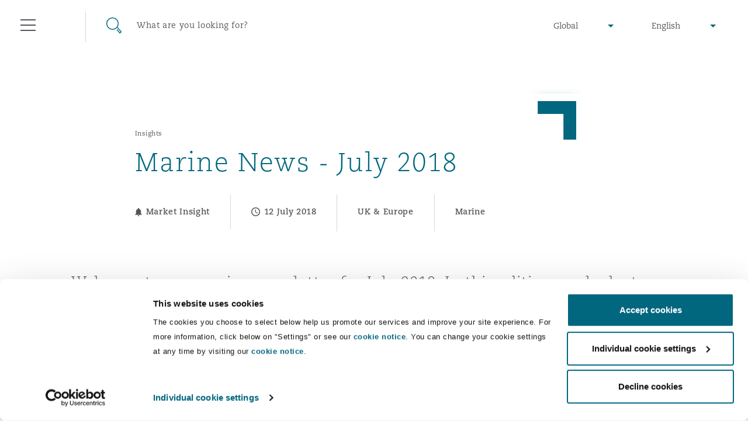

--- FILE ---
content_type: text/html; charset=utf-8
request_url: https://www.clydeco.com/en/insights/2018/07/marine-news-july-2018
body_size: 19622
content:



<!DOCTYPE html>
<html lang="en">
<head>
    <meta name="referrer" content="no-referrer-when-downgrade">
    <link rel="preconnect" href="https://www.google-analytics.com" />
    <link rel="preconnect" href="https://www.googletagmanager.com" />
    <link rel="preconnect" href="https://consentcdn.cookiebot.com" />
            <script>
          dataLayer = [{

            			'Authors': ['Rebecca  Armstrong','Simon Culhane','Andrew Rourke','Ian Woods'],
			'Sectors': ['Marine','Cargo & Bills of Lading','Charterparties','Employment','Owners & Operators'],
			'Services': 'International Arbitration',
			'Regions': 'UK & Europe',
			'Categories': ['Market Insight','Legal Development'],
			'Postdate': '2018-07-12',
			'Day': '12',
			'Month': '07',
			'Year': '2018',
			'CMS channel': 'Insight',
			'GlobalPracticeGroup': 'Insurance & Reinsurance,Commercial Disputes,Aviation,Corporate,Projects & Construction,Other Areas,EMNR (Energy, Marine, Natural Resources),'

          }];
        </script>
    <script>
        (function(w,d,s,l,i){w[l]=w[l]||[];w[l].push({'gtm.start':
        new Date().getTime(),event:'gtm.js'});var f=d.getElementsByTagName(s)[0],
        j=d.createElement(s),dl=l!='dataLayer'?'&l='+l:'';j.async=true;j.src=
        'https://www.googletagmanager.com/gtm.js?id='+i+dl;f.parentNode.insertBefore(j,f);
        })(window,document,'script','dataLayer','GTM-M3FXR9W');</script>

    <meta http-equiv="X-UA-Compatible" content="IE=9; IE=8; IE=7; IE=EDGE" />
    <meta http-equiv="Cache-Control" content="no-store, no-cache, must-revalidate" />
    <meta http-equiv="Pragma" content="no-cache" />
    <meta http-equiv="Expires" content="0" />
    <meta charset="UTF-8">
    <meta name="viewport" content="width=device-width, initial-scale=1">
    <link rel="icon" href="/content/favicons/favicon.ico" type="image/x-icon">
    <link rel="shortcut icon" type="image/x-icon" href="/content/favicons/favicon.ico">
    <title>Marine News - July 2018 : Clyde & Co</title>
        <meta name="description" content="Welcome to our marine newsletter for July 2018. In this edition, we look at a series of recent court decisions of interest to many actors in the maritime sector and examine FOSFA's revised Arbitration Rules, as well as at the advantages of mediation over costly litigation. We also review recommended preventative measures released by the US Department of Homeland Security and the FBI, in light of recent Russian cyber-attacks on organisations in various sectors, including marine. ">

    

        <meta name="twitter:site" content="@ClydeCoNews">
        <meta name="twitter:card" content="summary">
        <meta name="twitter:title" content="Marine News - July 2018 : Clyde &amp; Co">
        <meta name="twitter:description" content="Welcome to our marine newsletter for July 2018. In this edition, we look at a series of recent court decisions of interest to many actors in the maritime sector and examine FOSFA&#39;s revised Arbitration Rules, as well as at the advantages of mediation over costly litigation. We also review recommended preventative measures released by the US Department of Homeland Security and the FBI, in light of recent Russian cyber-attacks on organisations in various sectors, including marine. ">
        <meta name="twitter:image" content="https://www.clydeco.com/getattachment/0df0308b-55f7-491b-a88a-dea955d7e637/facebook-image?variant=introbannerdesktopvarient">
        <meta name="twitter:creator" content="@ClydeCoNews">



    

        <meta property="og:url" content="https://www.clydeco.com:443/insights/2018/07/marine-news-july-2018">
        <meta property="fb:app_id" content="0">
        <meta property="og:title" content="Marine News - July 2018 : Clyde &amp; Co">
        <meta property="og:description" content="Welcome to our marine newsletter for July 2018. In this edition, we look at a series of recent court decisions of interest to many actors in the maritime sector and examine FOSFA&#39;s revised Arbitration Rules, as well as at the advantages of mediation over costly litigation. We also review recommended preventative measures released by the US Department of Homeland Security and the FBI, in light of recent Russian cyber-attacks on organisations in various sectors, including marine. ">
        <meta property="og:image" content="https://www.clydeco.com/getattachment/0df0308b-55f7-491b-a88a-dea955d7e637/facebook-image?variant=introbannerdesktopvarient">
        <meta property="article:published_time" content="2018-07-12T16:18:00.000+00:00">



    
    <!-- idio Analytics Tracking Code -->
    <script type="text/javascript">
        // Set client and delivery
        _iaq = [
            ['client', '7c0e512af9f04306ae4e1a650637f3ec'],
            ['delivery', 934],
            ['track', 'consume']];
        // Include the Idio Analytics JavaScript
        !function (d, s) { var ia = d.createElement(s); ia.async = 1, s = d.getElementsByTagName(s)[0], ia.src = '//s.emea01.idio.episerver.net/ia.js', s.parentNode.insertBefore(ia, s) }(document, 'script');
    </script>
    <!-- / idio Analytics Tracking Code -->

<script type="text/javascript">
    !function (d, s) { var ip = d.createElement(s); ip.async = 1, s = d.getElementsByTagName(s)[0], ip.src = '//s.emea01.idio.episerver.net/ip.js', s.parentNode.insertBefore(ip, s) }(document, 'script');
</script>

    <link rel="preload" href="/content/fonts/6baaf7d3-5d27-4ca9-bb46-0ab67dcaa099.woff2" as="font" type="font/woff2" crossorigin="anonymous">
    <link rel="preload" href="/content/fonts/5a5ad8a7-b00d-4df4-9d0c-bf6a185878f0.woff" as="font" type="font/woff" crossorigin="anonymous">
    <link rel="preload" href="/content/fonts/e8ec1f73-c3ff-42d4-9a17-a53143007a7d.ttf" as="font" type="font/ttf" crossorigin="anonymous">
    <link rel="preload" href="/content/fonts/fda83ffc-8862-49d5-8b5d-1c7ae136a6c0.woff2" as="font" type="font/woff2" crossorigin="anonymous">
    <link rel="preload" href="/content/fonts/eabe8012-9842-48e0-88da-9f8cc6c8ea10.woff" as="font" type="font/woff" crossorigin="anonymous">
    <link rel="preload" href="/content/fonts/75f7b574-c42b-4d48-a8c0-41865ac72398.ttf" as="font" type="font/ttf" crossorigin="anonymous">
    <link rel="preload" href="/content/fonts/6d68a02e-1ccf-48a4-a55c-94047dcd8efd.woff2" as="font" type="font/woff2" crossorigin="anonymous">
    <link rel="preload" href="/content/fonts/3819f343-025d-468a-b765-0611fe6273d0.woff" as="font" type="font/woff" crossorigin="anonymous">
    <link rel="preload" href="/content/fonts/d1a34ce2-91f0-48fc-a7a0-e78bc48df983.ttf" as="font" type="font/ttf" crossorigin="anonymous">

    <link rel="stylesheet" type="text/css" href="/content/sass/font.css" media="none" onload="if(media!='all')media='all'">

    <link rel="stylesheet" type="text/css" href="/content/sass/main.css?v=2">

    <link rel="stylesheet" type="text/css" href="/content/sass/print.css" media="print">
    <noscript><link rel="stylesheet" type="text/css" href="/content/sass/font.css"></noscript>

    
    <!--[if lt IE 9]>
      <script type="text/javascript" src="/content/js/mini/old-browsers.min.js"></script>
    <![endif]-->
        <link rel="canonical" href="https://www.clydeco.com/en/insights/2018/07/marine-news-july-2018">
    

</head>
<body class="nojs">
        <noscript>
        <iframe src="https://www.googletagmanager.com/ns.html?id=GTM-M3FXR9W"
                height="0" width="0" style="display:none;visibility:hidden"></iframe>
    </noscript>
 

    


<header class="header header--dark ">
    <div class="container-fluid">
        <div class="row">
            <div class="col-12">
                
<div class="floatingNavigation d-none d-md-block">
    
    <div class="floatingNavigation__wrapper">
        <a href="#" class="floatingNavigation__section floatingNavigation__hamburgerTrigger" tabindex="-1">
            <div class="floatingNavigation__hamburger">
                <i></i>
                <span class="floatingNavigation__name">Menu</span>
            </div>
        </a>
            <a href="#" class="floatingNavigation__section floatingNavigation__searchTrigger" tabindex="-1">
                <div class="floatingNavigation__search">
                    <i></i>
                    <span class="floatingNavigation__name">Search</span>
                </div>
            </a>
    </div>
</div>

<nav class="navigation" aria-label="main-nav" id="navigation-main">
    <div class="navigation__wrap">
        <div class="navigation__header">
            <a href="#" class="navigation__close" tabindex="-1">Close</a>
        </div>
        <div class="navigation__lists">
                <ul class="navigation__list" data-menu-id="1">
                        <li>
                            <div class="navigation__item ">
                                    <a href="/en/about" class="navigation__link">Who we are</a>
                                                                    <span data-show-menu="61726"></span>
                            </div>





<ul class="navigation__list navigation__list--children" data-menu-id="61726">
    <li class="navigation__item navigation__item--back">
        <span></span>
        <a href="/en/about" class="navigation__link" tabindex="-1">Who we are</a>
    </li>
            <li>
                <div class="navigation__item navigation__item--small">
                        <a href="https://www.clydeco.com/en/about" class="navigation__link navigation__link--level-2">About Us</a>
                                    </div>

            </li>
            <li>
                <div class="navigation__item navigation__item--small">
                        <a href="https://www.clydeco.com/en/about/news" class="navigation__link navigation__link--level-2">News</a>
                                    </div>

            </li>
            <li>
                <div class="navigation__item navigation__item--small">
                        <a href="https://www.clydeco.com/en/about/awards" class="navigation__link navigation__link--level-2">Awards</a>
                                    </div>

            </li>
            <li>
                <div class="navigation__item navigation__item--small">
                        <a href="https://www.clydeco.com/en/about/responsible-business" class="navigation__link navigation__link--level-2">Responsible Business</a>
                                    </div>

            </li>
</ul>
                        </li>
                        <li>
                            <div class="navigation__item ">
                                    <a href="/en/expertise" class="navigation__link">What we do</a>
                                                                    <span data-show-menu="31357"></span>
                            </div>





<ul class="navigation__list navigation__list--children" data-menu-id="31357">
    <li class="navigation__item navigation__item--back">
        <span></span>
        <a href="/en/expertise" class="navigation__link" tabindex="-1">What we do</a>
    </li>
            <li>
                <div class="navigation__item navigation__item--small">
                        <p class="navigation__link navigation__link--noLink">Global Practice Areas</p>
                                            <span data-show-menu="85771"></span>
                </div>





<ul class="navigation__list navigation__list--children" data-menu-id="85771">
    <li class="navigation__item navigation__item--back">
        <span></span>
        <a href="" class="navigation__link" tabindex="-1">Global Practice Areas</a>
    </li>
            <li>
                <div class="navigation__item navigation__item--small">
                        <a href="https://www.clydeco.com/en/expertise/sectors/aviation" class="navigation__link navigation__link--level-3">Aviation &amp; Aerospace</a>
                                            <span data-show-menu="85772"></span>
                </div>





<ul class="navigation__list navigation__list--children" data-menu-id="85772">
    <li class="navigation__item navigation__item--back">
        <span></span>
        <a href="/en/expertise/sectors/aviation" class="navigation__link" tabindex="-1">Aviation &amp; Aerospace</a>
    </li>
            <li>
                <div class="navigation__item navigation__item--small">
                        <a href="https://www.clydeco.com/en/expertise/sectors/aviation/business-jets" class="navigation__link navigation__link--level-4">Business Jets</a>
                                    </div>

            </li>
            <li>
                <div class="navigation__item navigation__item--small">
                        <a href="https://www.clydeco.com/en/expertise/sectors/aviation/carrier-liability" class="navigation__link navigation__link--level-4">Carrier Liability</a>
                                    </div>

            </li>
            <li>
                <div class="navigation__item navigation__item--small">
                        <a href="https://www.clydeco.com/en/expertise/sectors/aviation/commercial-dispute-resolution" class="navigation__link navigation__link--level-4">Commerical Dispute Resolution</a>
                                    </div>

            </li>
            <li>
                <div class="navigation__item navigation__item--small">
                        <a href="https://www.clydeco.com/en/expertise/sectors/aviation/debt-recovery" class="navigation__link navigation__link--level-4">Debt Recovery</a>
                                    </div>

            </li>
            <li>
                <div class="navigation__item navigation__item--small">
                        <a href="https://www.clydeco.com/en/expertise/sectors/aviation/emergency-response-and-crisis-management" class="navigation__link navigation__link--level-4">Emergency Response &amp; Crisis Management</a>
                                    </div>

            </li>
            <li>
                <div class="navigation__item navigation__item--small">
                        <a href="https://www.clydeco.com/en/expertise/sectors/aviation/finance-leasing" class="navigation__link navigation__link--level-4">Finance &amp; Leasing</a>
                                    </div>

            </li>
            <li>
                <div class="navigation__item navigation__item--small">
                        <a href="https://www.clydeco.com/en/expertise/sectors/aviation/fleet-procurement" class="navigation__link navigation__link--level-4">Fleet Procurement</a>
                                    </div>

            </li>
            <li>
                <div class="navigation__item navigation__item--small">
                        <a href="https://www.clydeco.com/en/expertise/sectors/aviation/insurance-coverage" class="navigation__link navigation__link--level-4">Insurance Coverage</a>
                                    </div>

            </li>
            <li>
                <div class="navigation__item navigation__item--small">
                        <a href="https://www.clydeco.com/en/expertise/sectors/aviation/mro-maintenance-repair-overhaul" class="navigation__link navigation__link--level-4">MRO (Maintenance, Repair &amp; Overhaul)</a>
                                    </div>

            </li>
            <li>
                <div class="navigation__item navigation__item--small">
                        <a href="https://www.clydeco.com/en/expertise/sectors/aviation/non-contentious-commercial-aviation" class="navigation__link navigation__link--level-4">Non-Contentious Commercial Aviation</a>
                                    </div>

            </li>
            <li>
                <div class="navigation__item navigation__item--small">
                        <a href="https://www.clydeco.com/en/expertise/sectors/aviation/regulatory" class="navigation__link navigation__link--level-4">Regulatory</a>
                                    </div>

            </li>
            <li>
                <div class="navigation__item navigation__item--small">
                        <a href="https://www.clydeco.com/en/expertise/sectors/aviation/satellite-space" class="navigation__link navigation__link--level-4">Satellite &amp; Space</a>
                                    </div>

            </li>
</ul>
            </li>
            <li>
                <div class="navigation__item navigation__item--small">
                        <a href="https://www.clydeco.com/en/expertise/services/corporate-advisory" class="navigation__link navigation__link--level-3">Corporate &amp; Advisory</a>
                                            <span data-show-menu="85773"></span>
                </div>





<ul class="navigation__list navigation__list--children" data-menu-id="85773">
    <li class="navigation__item navigation__item--back">
        <span></span>
        <a href="/en/expertise/services/corporate-advisory" class="navigation__link" tabindex="-1">Corporate &amp; Advisory</a>
    </li>
            <li>
                <div class="navigation__item navigation__item--small">
                        <a href="https://www.clydeco.com/en/expertise/services/commercial" class="navigation__link navigation__link--level-4">Commercial</a>
                                    </div>

            </li>
            <li>
                <div class="navigation__item navigation__item--small">
                        <a href="https://www.clydeco.com/en/expertise/services/corporate" class="navigation__link navigation__link--level-4">Corporate</a>
                                    </div>

            </li>
            <li>
                <div class="navigation__item navigation__item--small">
                        <a href="https://www.clydeco.com/en/expertise/sectors/insurance-reinsurance/corporate-commercial-compliance-insurance" class="navigation__link navigation__link--level-4">Corporate, Commercial and Compliance Insurance</a>
                                    </div>

            </li>
            <li>
                <div class="navigation__item navigation__item--small">
                        <a href="https://www.clydeco.com/en/expertise/services/data-protection-privacy" class="navigation__link navigation__link--level-4">Data Protection &amp; Privacy</a>
                                    </div>

            </li>
            <li>
                <div class="navigation__item navigation__item--small">
                        <a href="https://www.clydeco.com/en/expertise/services/employment-pensions-immigration" class="navigation__link navigation__link--level-4">Employment, Pensions &amp; Immigration</a>
                                    </div>

            </li>
            <li>
                <div class="navigation__item navigation__item--small">
                        <a href="https://www.clydeco.com/en/expertise/services/finance" class="navigation__link navigation__link--level-4">Finance</a>
                                    </div>

            </li>
            <li>
                <div class="navigation__item navigation__item--small">
                        <a href="https://www.clydeco.com/en/expertise/services/intellectual-property" class="navigation__link navigation__link--level-4">Intellectual Property</a>
                                    </div>

            </li>
            <li>
                <div class="navigation__item navigation__item--small">
                        <a href="https://www.clydeco.com/en/expertise/services/technology-outsourcing-data" class="navigation__link navigation__link--level-4">Technology, Outsourcing &amp; Data</a>
                                    </div>

            </li>
</ul>
            </li>
            <li>
                <div class="navigation__item navigation__item--small">
                        <a href="https://www.clydeco.com/en/expertise/services/dispute-resolution" class="navigation__link navigation__link--level-3">Dispute Resolution</a>
                                            <span data-show-menu="85774"></span>
                </div>





<ul class="navigation__list navigation__list--children" data-menu-id="85774">
    <li class="navigation__item navigation__item--back">
        <span></span>
        <a href="/en/expertise/services/dispute-resolution" class="navigation__link" tabindex="-1">Dispute Resolution</a>
    </li>
            <li>
                <div class="navigation__item navigation__item--small">
                        <a href="https://www.clydeco.com/en/expertise/services/international-arbitration/commercial-arbitration" class="navigation__link navigation__link--level-4">Commercial Arbitration</a>
                                    </div>

            </li>
            <li>
                <div class="navigation__item navigation__item--small">
                        <a href="https://www.clydeco.com/en/expertise/services/commercial-disputes" class="navigation__link navigation__link--level-4">Commercial Disputes</a>
                                    </div>

            </li>
            <li>
                <div class="navigation__item navigation__item--small">
                        <a href="https://www.clydeco.com/en/expertise/services/dispute-resolution/commercial-litigation" class="navigation__link navigation__link--level-4">Commercial Litigation</a>
                                    </div>

            </li>
</ul>
            </li>
            <li>
                <div class="navigation__item navigation__item--small">
                        <a href="https://www.clydeco.com/en/expertise/sectors/energy-marine-trade" class="navigation__link navigation__link--level-3">Energy, Marine &amp; Trade</a>
                                            <span data-show-menu="85775"></span>
                </div>





<ul class="navigation__list navigation__list--children" data-menu-id="85775">
    <li class="navigation__item navigation__item--back">
        <span></span>
        <a href="/en/expertise/sectors/energy-marine-trade" class="navigation__link" tabindex="-1">Energy, Marine &amp; Trade</a>
    </li>
            <li>
                <div class="navigation__item navigation__item--small">
                        <a href="https://www.clydeco.com/en/expertise/sectors/energy-and-natural-resources" class="navigation__link navigation__link--level-4">Energy &amp; Natural Resources</a>
                                    </div>

            </li>
            <li>
                <div class="navigation__item navigation__item--small">
                        <a href="https://www.clydeco.com/en/expertise/sectors/marine" class="navigation__link navigation__link--level-4">Marine</a>
                                    </div>

            </li>
            <li>
                <div class="navigation__item navigation__item--small">
                        <a href="https://www.clydeco.com/en/expertise/sectors/trade-and-commodities" class="navigation__link navigation__link--level-4">Trade &amp; Commodities</a>
                                    </div>

            </li>
</ul>
            </li>
            <li>
                <div class="navigation__item navigation__item--small">
                        <a href="https://www.clydeco.com/en/expertise/sectors/insurance-reinsurance" class="navigation__link navigation__link--level-3">Insurance</a>
                                            <span data-show-menu="85776"></span>
                </div>





<ul class="navigation__list navigation__list--children" data-menu-id="85776">
    <li class="navigation__item navigation__item--back">
        <span></span>
        <a href="/en/expertise/sectors/insurance-reinsurance" class="navigation__link" tabindex="-1">Insurance</a>
    </li>
            <li>
                <div class="navigation__item navigation__item--small">
                        <a href="https://www.clydeco.com/en/expertise/sectors/insurance-reinsurance/insurance-specialty/bermuda-form" class="navigation__link navigation__link--level-4">Bermuda Form</a>
                                    </div>

            </li>
            <li>
                <div class="navigation__item navigation__item--small">
                        <a href="https://www.clydeco.com/en/expertise/sectors/insurance-reinsurance/casualty" class="navigation__link navigation__link--level-4">Casualty</a>
                                    </div>

            </li>
            <li>
                <div class="navigation__item navigation__item--small">
                        <a href="https://www.clydeco.com/en/expertise/sectors/insurance-reinsurance/corporate-commercial-compliance-insurance" class="navigation__link navigation__link--level-4">Corporate, Commercial &amp; Compliance Insurance</a>
                                    </div>

            </li>
            <li>
                <div class="navigation__item navigation__item--small">
                        <a href="https://www.clydeco.com/en/expertise/services/cyber-risk" class="navigation__link navigation__link--level-4">Cyber Risk</a>
                                    </div>

            </li>
            <li>
                <div class="navigation__item navigation__item--small">
                        <a href="https://www.clydeco.com/en/expertise/sectors/insurance-reinsurance/casualty/employers-public-liability" class="navigation__link navigation__link--level-4">Employers&#39; &amp; Public Liability</a>
                                    </div>

            </li>
            <li>
                <div class="navigation__item navigation__item--small">
                        <a href="https://www.clydeco.com/en/expertise/sectors/insurance-reinsurance/insurance-employment-practices-liability" class="navigation__link navigation__link--level-4">Employment Practices Liability</a>
                                    </div>

            </li>
            <li>
                <div class="navigation__item navigation__item--small">
                        <a href="https://www.clydeco.com/en/expertise/sectors/insurance-reinsurance/energy" class="navigation__link navigation__link--level-4">Energy</a>
                                    </div>

            </li>
            <li>
                <div class="navigation__item navigation__item--small">
                        <a href="https://www.clydeco.com/en/expertise/sectors/insurance-reinsurance/insurance-financial-institutions-d-o" class="navigation__link navigation__link--level-4">Financial Institutions, Directors &amp; Officers</a>
                                    </div>

            </li>
            <li>
                <div class="navigation__item navigation__item--small">
                        <a href="https://www.clydeco.com/en/expertise/sectors/healthcare" class="navigation__link navigation__link--level-4">Healthcare</a>
                                    </div>

            </li>
            <li>
                <div class="navigation__item navigation__item--small">
                        <a href="https://www.clydeco.com/en/expertise/sectors/aviation/insurance-coverage" class="navigation__link navigation__link--level-4">Insurance Coverage</a>
                                    </div>

            </li>
            <li>
                <div class="navigation__item navigation__item--small">
                        <a href="https://www.clydeco.com/en/expertise/sectors/marine" class="navigation__link navigation__link--level-4">Marine</a>
                                    </div>

            </li>
            <li>
                <div class="navigation__item navigation__item--small">
                        <a href="https://www.clydeco.com/en/expertise/sectors/insurance-reinsurance/insurance-specialty/insurance-specialty-political-risk-trade-credit" class="navigation__link navigation__link--level-4">Political Risk &amp; Trade Credit</a>
                                    </div>

            </li>
            <li>
                <div class="navigation__item navigation__item--small">
                        <a href="https://www.clydeco.com/en/expertise/sectors/insurance-reinsurance/insurance-product-liability-recall" class="navigation__link navigation__link--level-4">Product Liability &amp; Recall</a>
                                    </div>

            </li>
            <li>
                <div class="navigation__item navigation__item--small">
                        <a href="https://www.clydeco.com/en/expertise/sectors/insurance-reinsurance/insurance-property" class="navigation__link navigation__link--level-4">Property</a>
                                    </div>

            </li>
            <li>
                <div class="navigation__item navigation__item--small">
                        <a href="https://www.clydeco.com/en/expertise/sectors/insurance-reinsurance/insurance-reinsurance-claims" class="navigation__link navigation__link--level-4">Reinsurance</a>
                                    </div>

            </li>
            <li>
                <div class="navigation__item navigation__item--small">
                        <a href="https://www.clydeco.com/en/expertise/sectors/insurance-reinsurance/insurance-specialty" class="navigation__link navigation__link--level-4">Specialty</a>
                                    </div>

            </li>
</ul>
            </li>
            <li>
                <div class="navigation__item navigation__item--small">
                        <a href="https://www.clydeco.com/en/expertise/services/projects-and-construction" class="navigation__link navigation__link--level-3">Projects &amp; Construction</a>
                                            <span data-show-menu="85777"></span>
                </div>





<ul class="navigation__list navigation__list--children" data-menu-id="85777">
    <li class="navigation__item navigation__item--back">
        <span></span>
        <a href="/en/expertise/services/projects-and-construction" class="navigation__link" tabindex="-1">Projects &amp; Construction</a>
    </li>
            <li>
                <div class="navigation__item navigation__item--small">
                        <a href="https://www.clydeco.com/en/expertise/services/projects-and-construction/construction-disputes" class="navigation__link navigation__link--level-4">Construction Disputes</a>
                                    </div>

            </li>
            <li>
                <div class="navigation__item navigation__item--small">
                        <a href="https://www.clydeco.com/en/expertise/services/environmental-law" class="navigation__link navigation__link--level-4">Environmental Law</a>
                                    </div>

            </li>
            <li>
                <div class="navigation__item navigation__item--small">
                        <a href="https://www.clydeco.com/en/expertise/sectors/infrastructure" class="navigation__link navigation__link--level-4">Infrastructure</a>
                                    </div>

            </li>
            <li>
                <div class="navigation__item navigation__item--small">
                        <a href="https://www.clydeco.com/en/expertise/services/projects-and-construction/projects-and-construction-ppp-pfi" class="navigation__link navigation__link--level-4">PPP/PFI</a>
                                    </div>

            </li>
            <li>
                <div class="navigation__item navigation__item--small">
                        <a href="https://www.clydeco.com/en/expertise/services/projects-and-construction/public-procurement" class="navigation__link navigation__link--level-4">Public Procurement</a>
                                    </div>

            </li>
            <li>
                <div class="navigation__item navigation__item--small">
                        <a href="https://www.clydeco.com/en/expertise/services/real-estate" class="navigation__link navigation__link--level-4">Real Estate</a>
                                    </div>

            </li>
</ul>
            </li>
            <li>
                <div class="navigation__item navigation__item--small">
                        <a href="https://www.clydeco.com/en/expertise/services/regulatory-investigation" class="navigation__link navigation__link--level-3">Regulatory &amp; Investigations</a>
                                            <span data-show-menu="85778"></span>
                </div>





<ul class="navigation__list navigation__list--children" data-menu-id="85778">
    <li class="navigation__item navigation__item--back">
        <span></span>
        <a href="/en/expertise/services/regulatory-investigation" class="navigation__link" tabindex="-1">Regulatory &amp; Investigations</a>
    </li>
            <li>
                <div class="navigation__item navigation__item--small">
                        <a href="https://www.clydeco.com/en/expertise/services/regulatory-investigation/anti-bribery-corruption" class="navigation__link navigation__link--level-4">Anti-Bribery &amp; Corruption</a>
                                    </div>

            </li>
            <li>
                <div class="navigation__item navigation__item--small">
                        <a href="https://www.clydeco.com/en/expertise/services/regulatory-investigation/compliance" class="navigation__link navigation__link--level-4">Compliance</a>
                                    </div>

            </li>
            <li>
                <div class="navigation__item navigation__item--small">
                        <a href="https://www.clydeco.com/en/expertise/services/regulatory-investigation/external-investigations" class="navigation__link navigation__link--level-4">External Investigations</a>
                                    </div>

            </li>
            <li>
                <div class="navigation__item navigation__item--small">
                        <a href="https://www.clydeco.com/en/expertise/services/regulatory-investigation/financial-services" class="navigation__link navigation__link--level-4">Financial Services</a>
                                    </div>

            </li>
            <li>
                <div class="navigation__item navigation__item--small">
                        <a href="https://www.clydeco.com/en/expertise/services/regulatory-investigation/fraud-white-collar-crime" class="navigation__link navigation__link--level-4">Fraud &amp; White-Collar Crime</a>
                                    </div>

            </li>
            <li>
                <div class="navigation__item navigation__item--small">
                        <a href="https://www.clydeco.com/en/expertise/services/regulatory-investigation/internal-investigations" class="navigation__link navigation__link--level-4">Internal Investigations</a>
                                    </div>

            </li>
            <li>
                <div class="navigation__item navigation__item--small">
                        <a href="https://www.clydeco.com/en/expertise/services/regulatory-investigation/professional-services" class="navigation__link navigation__link--level-4">Professional Services</a>
                                    </div>

            </li>
            <li>
                <div class="navigation__item navigation__item--small">
                        <a href="https://www.clydeco.com/en/expertise/services/regulatory-investigation/safety-security-health-environment" class="navigation__link navigation__link--level-4">Safety, Security, Health &amp; Environment</a>
                                    </div>

            </li>
</ul>
            </li>
</ul>
            </li>
            <li>
                <div class="navigation__item navigation__item--small">
                        <a href="https://www.clydeco.com/en/expertise" class="navigation__link navigation__link--level-2">Services</a>
                                    </div>

            </li>
            <li>
                <div class="navigation__item navigation__item--small">
                        <p class="navigation__link navigation__link--noLink">Products</p>
                                            <span data-show-menu="61703"></span>
                </div>





<ul class="navigation__list navigation__list--children" data-menu-id="61703">
    <li class="navigation__item navigation__item--back">
        <span></span>
        <a href="" class="navigation__link" tabindex="-1">Products</a>
    </li>
            <li>
                <div class="navigation__item navigation__item--small">
                        <a href="https://www.clydeco.com/en/expertise/products/climate-change-quarterly" class="navigation__link navigation__link--level-3">Climate Change Quarterly</a>
                                    </div>

            </li>
            <li>
                <div class="navigation__item navigation__item--small">
                        <a href="https://www.clydeco.com/en/expertise/products/clyde-code" class="navigation__link navigation__link--level-3">Clyde Code</a>
                                    </div>

            </li>
            <li>
                <div class="navigation__item navigation__item--small">
                        <a href="https://www.clydeco.com/en/expertise/products/casualty-innovation" class="navigation__link navigation__link--level-3">Clyde &amp; Co Newton</a>
                                    </div>

            </li>
            <li>
                <div class="navigation__item navigation__item--small">
                        <a href="https://www.clydeco.com/en/expertise/products/disputes-funding" class="navigation__link navigation__link--level-3">Disputes Funding </a>
                                    </div>

            </li>
            <li>
                <div class="navigation__item navigation__item--small">
                        <a href="https://www.clydeco.com/en/expertise/products/hr-eco-audit" class="navigation__link navigation__link--level-3">HR Eco Audit</a>
                                    </div>

            </li>
</ul>
            </li>
</ul>
                        </li>
                        <li>
                            <div class="navigation__item ">
                                    <a href="/en/insights" class="navigation__link">Insights</a>
                                                                    <span data-show-menu="31358"></span>
                            </div>





<ul class="navigation__list navigation__list--children" data-menu-id="31358">
    <li class="navigation__item navigation__item--back">
        <span></span>
        <a href="/en/insights" class="navigation__link" tabindex="-1">Insights</a>
    </li>
            <li>
                <div class="navigation__item navigation__item--small">
                        <a href="https://www.clydeco.com/en/insights" class="navigation__link navigation__link--level-2">Insights Listing</a>
                                    </div>

            </li>
            <li>
                <div class="navigation__item navigation__item--small">
                        <a href="https://www.clydeco.com/en/insights/geopolitical-risk-sanctions" class="navigation__link navigation__link--level-2">Geopolitical risk &amp; sanctions</a>
                                    </div>

            </li>
            <li>
                <div class="navigation__item navigation__item--small">
                        <a href="https://connectedworld.clydeco.com/" class="navigation__link navigation__link--level-2">Connected World Blog</a>
                                    </div>

            </li>
</ul>
                        </li>
                        <li>
                            <div class="navigation__item ">
                                    <a href="/en/people" class="navigation__link">Our People</a>
                                                            </div>

                        </li>
                        <li>
                            <div class="navigation__item ">
                                    <a href="/en/locations" class="navigation__link">Our Locations</a>
                                                                    <span data-show-menu="31356"></span>
                            </div>





<ul class="navigation__list navigation__list--children" data-menu-id="31356">
    <li class="navigation__item navigation__item--back">
        <span></span>
        <a href="/en/locations" class="navigation__link" tabindex="-1">Our Locations</a>
    </li>
            <li>
                <div class="navigation__item navigation__item--small">
                        <a href="https://www.clydeco.com/en/locations/africa" class="navigation__link navigation__link--level-2">Africa</a>
                                            <span data-show-menu="61697"></span>
                </div>





<ul class="navigation__list navigation__list--children" data-menu-id="61697">
    <li class="navigation__item navigation__item--back">
        <span></span>
        <a href="/en/locations/africa" class="navigation__link" tabindex="-1">Africa</a>
    </li>
            <li>
                <div class="navigation__item navigation__item--small">
                        <a href="https://www.clydeco.com/en/locations/africa/accra-associated-office" class="navigation__link navigation__link--level-3">Accra</a>
                                    </div>

            </li>
            <li>
                <div class="navigation__item navigation__item--small">
                        <a href="https://www.clydeco.com/en/locations/africa/cairo" class="navigation__link navigation__link--level-3">Cairo</a>
                                    </div>

            </li>
            <li>
                <div class="navigation__item navigation__item--small">
                        <a href="https://www.clydeco.com/en/locations/africa/cape-town" class="navigation__link navigation__link--level-3">Cape Town</a>
                                    </div>

            </li>
            <li>
                <div class="navigation__item navigation__item--small">
                        <a href="https://www.clydeco.com/en/locations/africa/dar-es-salaam" class="navigation__link navigation__link--level-3">Dar es Salaam</a>
                                    </div>

            </li>
            <li>
                <div class="navigation__item navigation__item--small">
                        <a href="https://www.clydeco.com/en/locations/africa/johannesburg" class="navigation__link navigation__link--level-3">Johannesburg</a>
                                    </div>

            </li>
            <li>
                <div class="navigation__item navigation__item--small">
                        <a href="https://www.clydeco.com/en/locations/africa/kumasi-associated-office" class="navigation__link navigation__link--level-3">Kumasi</a>
                                    </div>

            </li>
            <li>
                <div class="navigation__item navigation__item--small">
                        <a href="https://www.clydeco.com/en/locations/africa/nairobi-associated-office" class="navigation__link navigation__link--level-3">Nairobi</a>
                                    </div>

            </li>
</ul>
            </li>
            <li>
                <div class="navigation__item navigation__item--small">
                        <a href="https://www.clydeco.com/en/locations/asia-pacific" class="navigation__link navigation__link--level-2">Asia Pacific</a>
                                            <span data-show-menu="61698"></span>
                </div>





<ul class="navigation__list navigation__list--children" data-menu-id="61698">
    <li class="navigation__item navigation__item--back">
        <span></span>
        <a href="/en/locations/asia-pacific" class="navigation__link" tabindex="-1">Asia Pacific</a>
    </li>
            <li>
                <div class="navigation__item navigation__item--small">
                        <a href="https://www.clydeco.com/en/locations/asia-pacific/bangkok" class="navigation__link navigation__link--level-3">Bangkok</a>
                                    </div>

            </li>
            <li>
                <div class="navigation__item navigation__item--small">
                        <a href="https://www.clydeco.com/en/locations/asia-pacific/beijing" class="navigation__link navigation__link--level-3">Beijing</a>
                                    </div>

            </li>
            <li>
                <div class="navigation__item navigation__item--small">
                        <a href="https://www.clydeco.com/en/locations/asia-pacific/brisbane" class="navigation__link navigation__link--level-3">Brisbane</a>
                                    </div>

            </li>
            <li>
                <div class="navigation__item navigation__item--small">
                        <a href="https://www.clydeco.com/en/locations/asia-pacific/chongqing" class="navigation__link navigation__link--level-3">Chongqing</a>
                                    </div>

            </li>
            <li>
                <div class="navigation__item navigation__item--small">
                        <a href="https://www.clydeco.com/en/locations/asia-pacific/hong-kong" class="navigation__link navigation__link--level-3">Hong Kong</a>
                                    </div>

            </li>
            <li>
                <div class="navigation__item navigation__item--small">
                        <a href="https://www.clydeco.com/en/locations/asia-pacific/kuala-lumpur-associated-office" class="navigation__link navigation__link--level-3">Kuala Lumpur</a>
                                    </div>

            </li>
            <li>
                <div class="navigation__item navigation__item--small">
                        <a href="https://www.clydeco.com/en/locations/asia-pacific/melbourne" class="navigation__link navigation__link--level-3">Melbourne</a>
                                    </div>

            </li>
            <li>
                <div class="navigation__item navigation__item--small">
                        <a href="https://www.clydeco.com/en/locations/asia-pacific/new-delhi" class="navigation__link navigation__link--level-3">New Delhi</a>
                                    </div>

            </li>
            <li>
                <div class="navigation__item navigation__item--small">
                        <a href="https://www.clydeco.com/en/locations/asia-pacific/perth" class="navigation__link navigation__link--level-3">Perth</a>
                                    </div>

            </li>
            <li>
                <div class="navigation__item navigation__item--small">
                        <a href="https://www.clydeco.com/en/locations/asia-pacific/shanghai" class="navigation__link navigation__link--level-3">Shanghai</a>
                                    </div>

            </li>
            <li>
                <div class="navigation__item navigation__item--small">
                        <a href="https://www.clydeco.com/en/locations/asia-pacific/singapore" class="navigation__link navigation__link--level-3">Singapore</a>
                                    </div>

            </li>
            <li>
                <div class="navigation__item navigation__item--small">
                        <a href="https://www.clydeco.com/en/locations/asia-pacific/sydney" class="navigation__link navigation__link--level-3">Sydney</a>
                                    </div>

            </li>
            <li>
                <div class="navigation__item navigation__item--small">
                        <a href="https://www.clydeco.com/en/locations/asia-pacific/ulaanbaatar" class="navigation__link navigation__link--level-3">Ulaanbaatar </a>
                                    </div>

            </li>
</ul>
            </li>
            <li>
                <div class="navigation__item navigation__item--small">
                        <a href="https://www.clydeco.com/en/locations/latin-america" class="navigation__link navigation__link--level-2">Latin America</a>
                                            <span data-show-menu="84690"></span>
                </div>





<ul class="navigation__list navigation__list--children" data-menu-id="84690">
    <li class="navigation__item navigation__item--back">
        <span></span>
        <a href="/en/locations/latin-america" class="navigation__link" tabindex="-1">Latin America</a>
    </li>
            <li>
                <div class="navigation__item navigation__item--small">
                        <a href="https://www.clydeco.com/en/locations/americas/caracas" class="navigation__link navigation__link--level-3">Caracas</a>
                                    </div>

            </li>
            <li>
                <div class="navigation__item navigation__item--small">
                        <a href="https://www.clydeco.com/en/locations/americas/mexico-city" class="navigation__link navigation__link--level-3">Mexico City</a>
                                    </div>

            </li>
            <li>
                <div class="navigation__item navigation__item--small">
                        <a href="https://www.clydeco.com/en/locations/latin-america/rio-de-janeiro" class="navigation__link navigation__link--level-3">Rio de Janeiro</a>
                                    </div>

            </li>
            <li>
                <div class="navigation__item navigation__item--small">
                        <a href="https://www.clydeco.com/en/locations/americas/santiago" class="navigation__link navigation__link--level-3">Santiago</a>
                                    </div>

            </li>
            <li>
                <div class="navigation__item navigation__item--small">
                        <a href="https://www.clydeco.com/en/locations/americas/sao-paulo" class="navigation__link navigation__link--level-3">Sao Paulo</a>
                                    </div>

            </li>
</ul>
            </li>
            <li>
                <div class="navigation__item navigation__item--small">
                        <a href="https://www.clydeco.com/en/locations/middle-east" class="navigation__link navigation__link--level-2">Middle East</a>
                                            <span data-show-menu="61699"></span>
                </div>





<ul class="navigation__list navigation__list--children" data-menu-id="61699">
    <li class="navigation__item navigation__item--back">
        <span></span>
        <a href="/en/locations/middle-east" class="navigation__link" tabindex="-1">Middle East</a>
    </li>
            <li>
                <div class="navigation__item navigation__item--small">
                        <a href="https://www.clydeco.com/en/locations/middle-east/abu-dhabi" class="navigation__link navigation__link--level-3">Abu Dhabi</a>
                                    </div>

            </li>
            <li>
                <div class="navigation__item navigation__item--small">
                        <a href="https://www.clydeco.com/en/locations/middle-east/cairo" class="navigation__link navigation__link--level-3">Cairo</a>
                                    </div>

            </li>
            <li>
                <div class="navigation__item navigation__item--small">
                        <a href="https://www.clydeco.com/en/locations/middle-east/doha" class="navigation__link navigation__link--level-3">Doha</a>
                                    </div>

            </li>
            <li>
                <div class="navigation__item navigation__item--small">
                        <a href="https://www.clydeco.com/en/locations/middle-east/dubai" class="navigation__link navigation__link--level-3">Dubai</a>
                                    </div>

            </li>
            <li>
                <div class="navigation__item navigation__item--small">
                        <a href="https://www.clydeco.com/en/locations/middle-east/jeddah" class="navigation__link navigation__link--level-3">Jeddah</a>
                                    </div>

            </li>
            <li>
                <div class="navigation__item navigation__item--small">
                        <a href="https://www.clydeco.com/en/locations/middle-east/riyadh" class="navigation__link navigation__link--level-3">Riyadh</a>
                                    </div>

            </li>
</ul>
            </li>
            <li>
                <div class="navigation__item navigation__item--small">
                        <a href="https://www.clydeco.com/en/locations/north-america" class="navigation__link navigation__link--level-2">North America</a>
                                            <span data-show-menu="61716"></span>
                </div>





<ul class="navigation__list navigation__list--children" data-menu-id="61716">
    <li class="navigation__item navigation__item--back">
        <span></span>
        <a href="/en/locations/north-america" class="navigation__link" tabindex="-1">North America</a>
    </li>
            <li>
                <div class="navigation__item navigation__item--small">
                        <a href="https://www.clydeco.com/en/locations/north-america/atlanta" class="navigation__link navigation__link--level-3">Atlanta</a>
                                    </div>

            </li>
            <li>
                <div class="navigation__item navigation__item--small">
                        <a href="https://www.clydeco.com/en/locations/north-america/boston" class="navigation__link navigation__link--level-3">Boston </a>
                                    </div>

            </li>
            <li>
                <div class="navigation__item navigation__item--small">
                        <a href="https://www.clydeco.com/en/locations/north-america/calgary" class="navigation__link navigation__link--level-3">Calgary</a>
                                    </div>

            </li>
            <li>
                <div class="navigation__item navigation__item--small">
                        <a href="https://www.clydeco.com/en/locations/north-america/chicago" class="navigation__link navigation__link--level-3">Chicago</a>
                                    </div>

            </li>
            <li>
                <div class="navigation__item navigation__item--small">
                        <a href="https://www.clydeco.com/en/locations/north-america/dallas" class="navigation__link navigation__link--level-3">Dallas</a>
                                    </div>

            </li>
            <li>
                <div class="navigation__item navigation__item--small">
                        <a href="https://www.clydeco.com/en/locations/north-america/denver" class="navigation__link navigation__link--level-3">Denver</a>
                                    </div>

            </li>
            <li>
                <div class="navigation__item navigation__item--small">
                        <a href="https://www.clydeco.com/en/locations/north-america/kansas-city" class="navigation__link navigation__link--level-3">Kansas City</a>
                                    </div>

            </li>
            <li>
                <div class="navigation__item navigation__item--small">
                        <a href="https://www.clydeco.com/en/locations/north-america/las-vegas" class="navigation__link navigation__link--level-3">Las Vegas</a>
                                    </div>

            </li>
            <li>
                <div class="navigation__item navigation__item--small">
                        <a href="https://www.clydeco.com/en/locations/north-america/los-angeles" class="navigation__link navigation__link--level-3">Los Angeles</a>
                                    </div>

            </li>
            <li>
                <div class="navigation__item navigation__item--small">
                        <a href="https://www.clydeco.com/en/locations/north-america/miami" class="navigation__link navigation__link--level-3">Miami</a>
                                    </div>

            </li>
            <li>
                <div class="navigation__item navigation__item--small">
                        <a href="https://www.clydeco.com/en/locations/north-america/montreal" class="navigation__link navigation__link--level-3">Montr&#233;al</a>
                                    </div>

            </li>
            <li>
                <div class="navigation__item navigation__item--small">
                        <a href="https://www.clydeco.com/en/locations/north-america/new-jersey" class="navigation__link navigation__link--level-3">New Jersey</a>
                                    </div>

            </li>
            <li>
                <div class="navigation__item navigation__item--small">
                        <a href="https://www.clydeco.com/en/locations/north-america/new-york" class="navigation__link navigation__link--level-3">New York</a>
                                    </div>

            </li>
            <li>
                <div class="navigation__item navigation__item--small">
                        <a href="https://www.clydeco.com/en/locations/north-america/orange-county" class="navigation__link navigation__link--level-3">Orange County</a>
                                    </div>

            </li>
            <li>
                <div class="navigation__item navigation__item--small">
                        <a href="https://www.clydeco.com/en/locations/north-america/phoenix" class="navigation__link navigation__link--level-3">Phoenix</a>
                                    </div>

            </li>
            <li>
                <div class="navigation__item navigation__item--small">
                        <a href="https://www.clydeco.com/en/locations/north-america/san-francisco" class="navigation__link navigation__link--level-3">San Francisco</a>
                                    </div>

            </li>
            <li>
                <div class="navigation__item navigation__item--small">
                        <a href="https://www.clydeco.com/en/locations/north-america/toronto" class="navigation__link navigation__link--level-3">Toronto</a>
                                    </div>

            </li>
            <li>
                <div class="navigation__item navigation__item--small">
                        <a href="https://www.clydeco.com/en/locations/north-america/vancouver" class="navigation__link navigation__link--level-3">Vancouver</a>
                                    </div>

            </li>
            <li>
                <div class="navigation__item navigation__item--small">
                        <a href="https://www.clydeco.com/en/locations/north-america/washington-dc" class="navigation__link navigation__link--level-3">Washington, DC</a>
                                    </div>

            </li>
</ul>
            </li>
            <li>
                <div class="navigation__item navigation__item--small">
                        <a href="https://www.clydeco.com/en/locations/uk-europe" class="navigation__link navigation__link--level-2">UK &amp; Europe</a>
                                            <span data-show-menu="61700"></span>
                </div>





<ul class="navigation__list navigation__list--children" data-menu-id="61700">
    <li class="navigation__item navigation__item--back">
        <span></span>
        <a href="/en/locations/uk-europe" class="navigation__link" tabindex="-1">UK &amp; Europe</a>
    </li>
            <li>
                <div class="navigation__item navigation__item--small">
                        <a href="https://www.clydeco.com/en/locations/uk-europe/aberdeen" class="navigation__link navigation__link--level-3">Aberdeen</a>
                                    </div>

            </li>
            <li>
                <div class="navigation__item navigation__item--small">
                        <a href="https://www.clydeco.com/en/locations/uk-europe/belfast" class="navigation__link navigation__link--level-3">Belfast</a>
                                    </div>

            </li>
            <li>
                <div class="navigation__item navigation__item--small">
                        <a href="https://www.clydeco.com/en/locations/uk-europe/birmingham" class="navigation__link navigation__link--level-3">Birmingham</a>
                                    </div>

            </li>
            <li>
                <div class="navigation__item navigation__item--small">
                        <a href="https://www.clydeco.com/en/locations/uk-europe/bristol" class="navigation__link navigation__link--level-3">Bristol</a>
                                    </div>

            </li>
            <li>
                <div class="navigation__item navigation__item--small">
                        <a href="https://www.clydeco.com/en/locations/uk-europe/derry" class="navigation__link navigation__link--level-3">Derry</a>
                                    </div>

            </li>
            <li>
                <div class="navigation__item navigation__item--small">
                        <a href="https://www.clydeco.com/en/locations/uk-europe/dublin-st-stephens-green" class="navigation__link navigation__link--level-3">Dublin, St Stephens Green House</a>
                                    </div>

            </li>
            <li>
                <div class="navigation__item navigation__item--small">
                        <a href="https://www.clydeco.com/en/locations/uk-europe/dusseldorf" class="navigation__link navigation__link--level-3">Dusseldorf</a>
                                    </div>

            </li>
            <li>
                <div class="navigation__item navigation__item--small">
                        <a href="https://www.clydeco.com/en/locations/uk-europe/edinburgh" class="navigation__link navigation__link--level-3">Edinburgh</a>
                                    </div>

            </li>
            <li>
                <div class="navigation__item navigation__item--small">
                        <a href="https://www.clydeco.com/en/locations/uk-europe/glasgow-george-square" class="navigation__link navigation__link--level-3">Glasgow, G1 Building</a>
                                    </div>

            </li>
            <li>
                <div class="navigation__item navigation__item--small">
                        <a href="https://www.clydeco.com/en/locations/uk-europe/guildford" class="navigation__link navigation__link--level-3">Guildford</a>
                                    </div>

            </li>
            <li>
                <div class="navigation__item navigation__item--small">
                        <a href="https://www.clydeco.com/en/locations/uk-europe/hamburg" class="navigation__link navigation__link--level-3">Hamburg</a>
                                    </div>

            </li>
            <li>
                <div class="navigation__item navigation__item--small">
                        <a href="https://www.clydeco.com/en/locations/uk-europe/liverpool" class="navigation__link navigation__link--level-3">Liverpool</a>
                                    </div>

            </li>
            <li>
                <div class="navigation__item navigation__item--small">
                        <a href="https://www.clydeco.com/en/locations/uk-europe/london" class="navigation__link navigation__link--level-3">London, The St Botolph Building</a>
                                    </div>

            </li>
            <li>
                <div class="navigation__item navigation__item--small">
                        <a href="https://www.clydeco.com/en/locations/uk-europe/madrid" class="navigation__link navigation__link--level-3">Madrid</a>
                                    </div>

            </li>
            <li>
                <div class="navigation__item navigation__item--small">
                        <a href="https://www.clydeco.com/en/locations/uk-europe/manchester-new-bailey" class="navigation__link navigation__link--level-3">Manchester,  2 New Bailey</a>
                                    </div>

            </li>
            <li>
                <div class="navigation__item navigation__item--small">
                        <a href="https://www.clydeco.com/en/locations/uk-europe/milan" class="navigation__link navigation__link--level-3">Milan</a>
                                    </div>

            </li>
            <li>
                <div class="navigation__item navigation__item--small">
                        <a href="https://www.clydeco.com/en/locations/uk-europe/munich" class="navigation__link navigation__link--level-3">Munich</a>
                                    </div>

            </li>
            <li>
                <div class="navigation__item navigation__item--small">
                        <a href="https://www.clydeco.com/en/locations/uk-europe/newcastle" class="navigation__link navigation__link--level-3">Newcastle</a>
                                    </div>

            </li>
            <li>
                <div class="navigation__item navigation__item--small">
                        <a href="https://www.clydeco.com/en/locations/uk-europe/paris" class="navigation__link navigation__link--level-3">Paris</a>
                                    </div>

            </li>
            <li>
                <div class="navigation__item navigation__item--small">
                        <a href="https://www.clydeco.com/en/locations/uk-europe/rotterdam" class="navigation__link navigation__link--level-3">Rotterdam</a>
                                    </div>

            </li>
            <li>
                <div class="navigation__item navigation__item--small">
                        <a href="https://www.clydeco.com/en/locations/uk-europe/southampton" class="navigation__link navigation__link--level-3">Southampton</a>
                                    </div>

            </li>
            <li>
                <div class="navigation__item navigation__item--small">
                        <a href="https://www.clydeco.com/en/locations/uk-europe/warsaw" class="navigation__link navigation__link--level-3">Warsaw</a>
                                    </div>

            </li>
</ul>
            </li>
</ul>
                        </li>
                        <li>
                            <div class="navigation__item ">
                                    <a href="/en/events" class="navigation__link">Events &amp; Webinars</a>
                                                            </div>

                        </li>
                        <li>
                            <div class="navigation__item ">
                                    <a href="https://careers.clydeco.com/en/" class="navigation__link">Join Clyde &amp; Co</a>
                                                            </div>

                        </li>
                        <li>
                            <div class="navigation__item ">
                                    <a href="/en/contact-us" class="navigation__link">Contact Us</a>
                                                            </div>

                        </li>
                        <li>
                            <div class="navigation__item ">
                                    <a href="https://www.linkedin.com/company/clydeco/posts/?feedview=all" class="navigation__link">Join our LinkedIn Community</a>
                                                            </div>

                        </li>
                </ul>
        </div>
        <div class="navigation__footer d-lg-none">
<form action="/layout/changeregion" method="get"><input id="regionCurrentPath" name="regionCurrentPath" type="hidden" value="/en/insights/2018/07/marine-news-july-2018" />                <div class="navigation__selector">
                    <label for="regionSelectorNavigation" class="navigation__selectorLabel">Choose Region</label>
                    <select id="regionSelectorNavigation" name="newRegion" class="navigation__selectorInput" onchange="this.form.submit()">
                        <option >Global</option>
                            <option selected=&#39;selected&#39; value="dd7c4c3a-ddb4-41dd-b990-6e367db36173">Global</option>
                            <option  value="252e038f-46a9-46ee-b981-3062de92b75d">Africa</option>
                            <option  value="d8752d99-efad-4ad6-9138-d4cc257b01f5">Asia Pacific</option>
                            <option  value="4884ab6d-d9ea-4a55-b9e4-aa6274a45d1d">Latin America</option>
                            <option  value="0399fa0d-c2ff-42df-b038-4f7c03a1940e">Middle East</option>
                            <option  value="424c4ac3-9681-4e21-a550-c97c21a6e1ad">North America</option>
                            <option  value="c6e42d59-1621-4402-9401-27c39755f11d">UK &amp; Europe</option>
                    </select>
                </div>
</form>            <form action="/layout/changelanguage" method="get"><input id="langCurrentPath" name="langCurrentPath" type="hidden" value="/en/insights/2018/07/marine-news-july-2018" />                    <div class="navigation__selector">
                        <label for="languageSelectorNavigation" class="navigation__selectorLabel">Choose Language</label>
                        <select id="languageSelectorNavigation" name="newCultureCode" class="navigation__selectorInput" onchange="this.form.submit()">
                                <option  value="/zh">中文</option>
                                <option selected=&#39;selected&#39; value="/en">English</option>
                                <option  value="/fr">Fran&#231;ais</option>
                        </select>
                    </div>
</form>        </div>
    </div>
        <div class="navigation__image" data-bg-src="[{&quot;bp&quot;:0,&quot;url&quot;:&quot;/getmedia/dcd2f10e-6849-4cce-8b5c-f3ffaf364b33/6249343-RQ4-Website-Hero-1920x1080-v2.jpg?width=1920&amp;height=1080&amp;ext=.jpg&quot;}]">
            <article class="navigation__article">
                    <p class="navigation__articleCategory">Leading voices delivering the latest insight</p>
                <p class="navigation__articleTitle">Risk Quarterly</p>
                <a href="https://www.clydeco.com/en/insights/risk-quarterly" class="navigation__articleCta">Read issue 4</a>
            </article>
        </div>

</nav>

<div class="search">
    <div class="search__wrap">
        <form method="GET" class="search__header" action="/search-results" id="search">
            <a href="#" class="navigation__close">Close</a>
            <input aria-label="Search through site content" class="search__input js-autocomplete main-search" data-culture="en-GB" data-endpoint="/searchinline" id="search" name="search" placeholder="What are you looking for?" type="search" value="" />
            <input type="submit" class="search__searchIcon js-search-button" value="Search" />
        </form>

            <ul class="search__list">
                <li class="search__item">
                    <h3 class="search__link">Popular search terms</h3>
                    <p class="search__copy">Click each term to find out more</p>
                </li>
                    <li class="search__item">
                        <a href="/en/insights/risk-quarterly" class="search__link search__link--small">Discover Risk Quarterly</a>
                    </li>
                    <li class="search__item">
                        <a href="https://www.clydeco.com/en/insights/global-risk-insight" class="search__link search__link--small">View our global risk insight</a>
                    </li>
                    <li class="search__item">
                        <a href="https://www.clydeco.com/en/insights/emerging-risks" class="search__link search__link--small">Emerging risk insurance</a>
                    </li>
                    <li class="search__item">
                        <a href="https://www.clydeco.com/en/expertise" class="search__link search__link--small">Our expertise</a>
                    </li>
                    <li class="search__item">
                        <a href="https://www.clydeco.com/en/people" class="search__link search__link--small">Find a Lawyer</a>
                    </li>
            </ul>
    </div>
    
<footer class="footer">
    <div class="container">
        <div class="row">
            <div class="col-12 col-lg-3">
                <div class="footer__logo" aria-label="Footer logo"></div>
                <div class="footer__legalText d-none d-lg-block">
                    <p>Clyde &amp; Co LLP is a limited liability partnership registered in England and Wales. Authorised and regulated by the Solicitors Regulation Authority.<br />
&copy; Clyde &amp; Co LLP&nbsp;</p>

                </div>
                <div class="footer__legalText print-only"><p><a href="https://www.clydeco.com/en" target="_blank">clydeco.com</a></p>
</div>
                

                    <ul class="footer__socialList d-none d-lg-block hide-print">

                                <li class="footer__socialItem">
                                    <a href="https://www.linkedin.com/company/clydeco/posts/?feedview=all" class="footer__socialLink">
                                        <img src="/getattachment/3de64ddc-3cbe-4e1b-bc6e-438d0f8411bb/Linkedin-Icon-Gray-1.png" />
                                        <span class="sr-only">LinkedIn</span>
                                    </a>
                                </li>
                                <li class="footer__socialItem">
                                    <a href="https://www.youtube.com/@ClydeCoLaw" class="footer__socialLink">
                                        <img src="/getattachment/700ef663-7fc2-45cf-8484-9cd6083b7853/Youtube-Icon-Gray-Option-01.png" />
                                        <span class="sr-only">YouTube</span>
                                    </a>
                                </li>
                    </ul>

                <a href="/en/citrix-login" target="_blank" class="footer__login d-none d-lg-inline-block hide-print">Remote Desktop Services</a>
            </div>



                <div class="col-12 col-lg-3 hide-print">
                    
                    <ul class="footer__linkList ">
                        <li class="footer__linkItem">
                            <h4 class="footer__link footer__link--header" id="footerColumnlink0">Who we are</h4>
                                <button class="footer__accordionButton" aria-labelledby="footerColumnlink0" type="button" data-toggle="collapse" data-target="#footerColumn0" aria-expanded="false" aria-controls="footerColumn0"></button>
                                <ul class="footer__linkList footer__linkList--sub collapse" id="footerColumn0">
                                        <li class="footer__linkItem">
                                            <a href="https://www.clydeco.com/en/about" class="footer__link ">Who we are</a>
                                        </li>
                                        <li class="footer__linkItem">
                                            <a href="https://www.clydeco.com/en/about/awards" class="footer__link ">Awards</a>
                                        </li>
                                        <li class="footer__linkItem">
                                            <a href="https://www.clydeco.com/en/about/news" class="footer__link ">News</a>
                                        </li>
                                        <li class="footer__linkItem">
                                            <a href="https://www.clydeco.com/en/about/responsible-business" class="footer__link ">Responsible Business</a>
                                        </li>
                                        <li class="footer__linkItem">
                                            <a href="https://careers.clydeco.com/en/ " class="footer__link ">Join Clyde &amp; Co</a>
                                        </li>
                                </ul>
                        </li>
                    </ul>
                </div>
                <div class="col-12 col-lg-3 hide-print">
                    
                    <ul class="footer__linkList ">
                        <li class="footer__linkItem">
                            <h4 class="footer__link footer__link--header" id="footerColumnlink1">Contact Us</h4>
                                <button class="footer__accordionButton" aria-labelledby="footerColumnlink1" type="button" data-toggle="collapse" data-target="#footerColumn1" aria-expanded="false" aria-controls="footerColumn1"></button>
                                <ul class="footer__linkList footer__linkList--sub collapse" id="footerColumn1">
                                        <li class="footer__linkItem">
                                            <a href="https://www.clydeco.com/en/emergency" class="footer__link footer__link--alert">Emergencies</a>
                                        </li>
                                        <li class="footer__linkItem">
                                            <a href="https://sites-clydeco.vuturevx.com/13/10005/landing-pages/subscribe.asp" class="footer__link ">Subscribe</a>
                                        </li>
                                        <li class="footer__linkItem">
                                            <a href="https://www.clydeco.com/en/contact-us" class="footer__link ">Contact us</a>
                                        </li>
                                        <li class="footer__linkItem">
                                            <a href="https://www.clydeco.com/en/events" class="footer__link ">Events</a>
                                        </li>
                                </ul>
                        </li>
                    </ul>
                </div>
                <div class="col-12 col-lg-3 hide-print">
                    
                    <ul class="footer__linkList footer__linkList--last">
                        <li class="footer__linkItem">
                            <h4 class="footer__link footer__link--header" id="footerColumnlink2">Notices</h4>
                                <button class="footer__accordionButton" aria-labelledby="footerColumnlink2" type="button" data-toggle="collapse" data-target="#footerColumn2" aria-expanded="false" aria-controls="footerColumn2"></button>
                                <ul class="footer__linkList footer__linkList--sub collapse" id="footerColumn2">
                                        <li class="footer__linkItem">
                                            <a href="https://www.clydeco.com/en/legal-and-privacy/legal-notice" class="footer__link ">Legal notices</a>
                                        </li>
                                        <li class="footer__linkItem">
                                            <a href="https://www.clydeco.com/en/legal-and-privacy/privacy" class="footer__link ">Privacy notice</a>
                                        </li>
                                        <li class="footer__linkItem">
                                            <a href="https://www.clydeco.com/en/legal-and-privacy/cookies-policy" class="footer__link ">Cookies policy</a>
                                        </li>
                                        <li class="footer__linkItem">
                                            <a href="https://www.clydeco.com/en/legal-and-privacy/modern-slavery" class="footer__link ">Modern slavery</a>
                                        </li>
                                        <li class="footer__linkItem">
                                            <a href="https://www.clydeco.com/en/legal-and-privacy/scam-emails" class="footer__link ">Scam emails</a>
                                        </li>
                                        <li class="footer__linkItem">
                                            <a href="https://www.clydeco.com/en/legal-and-privacy/accessibility" class="footer__link ">Accessibility</a>
                                        </li>
                                        <li class="footer__linkItem">
                                            <a href="https://www.clydeco.com/en/legal-and-privacy/service-by-email" class="footer__link ">Service by email</a>
                                        </li>
                                        <li class="footer__linkItem">
                                            <a href="javascript: Cookiebot.renew()" class="footer__link ">Change your consent</a>
                                        </li>
                                </ul>
                        </li>
                    </ul>
                </div>
            <div class="col-12 d-lg-none hide-print">

                <div class="text-center footer__bottomLinks">
                        <a href="https://www.clydeco.com/en/#" class="footer__emergencies footer__link--alert">Emergencies</a>
                    <a href="/en/citrix-login" target="_blank" class="footer__login">Remote Desktop Services</a>
                </div>
            </div>
        </div>
    </div>
</footer>
</div>

                <a href="#" class="header__hamburger" aria-controls="navigation-main" tabindex="-1">
                    <i></i> 
                    <span class="sr-only">Menu</span>
                </a>
                <div class="header__center">
                    <div class="header__centerContent">
                        <a href="/en" class="header__logo " title="Clyde &amp; Co." alt="Clyde &amp; Co.">
                            <span class="sr-only">Clyde &amp; Co.</span>
                        </a>
                        <div class="header__divider"></div>
                    </div>
                </div>
                    <a href="#" class="header__search">
                        <span class="sr-only">Search through site content</span>
                        <span class="header__searchLabel">What are you looking for?</span>
                    </a>

                    <div class="float-right dropdown">
<form action="/layout/changeregion" method="get"><input id="regionCurrentPath" name="regionCurrentPath" type="hidden" value="/en/insights/2018/07/marine-news-july-2018" />                                <select name="newRegion" class="header__dropdown d-none d-lg-block" onchange="this.form.submit()" aria-label="Change region">
                                            <option selected=&#39;selected&#39; value="00000000-0000-0000-0000-000000000000">Global</option>
                                            <option  value="252e038f-46a9-46ee-b981-3062de92b75d">Africa</option>
                                            <option  value="d8752d99-efad-4ad6-9138-d4cc257b01f5">Asia Pacific</option>
                                            <option  value="4884ab6d-d9ea-4a55-b9e4-aa6274a45d1d">Latin America</option>
                                            <option  value="0399fa0d-c2ff-42df-b038-4f7c03a1940e">Middle East</option>
                                            <option  value="424c4ac3-9681-4e21-a550-c97c21a6e1ad">North America</option>
                                            <option  value="c6e42d59-1621-4402-9401-27c39755f11d">UK &amp; Europe</option>
                                </select>
</form>

<form action="/layout/changelanguage" method="get"><input id="langCurrentPath" name="langCurrentPath" type="hidden" value="/en/insights/2018/07/marine-news-july-2018" />                                <select class="header__dropdown d-none d-lg-block" name="newCultureCode" onchange="this.form.submit()" aria-label="Change language">
                                        <option  value="/zh">中文</option>
                                        <option selected=&#39;selected&#39; value="/en">English</option>
                                        <option  value="/fr">Fran&#231;ais</option>
                                </select>
</form>                    </div>
                            </div>
        </div>
    </div>
</header>

    



<div class="page-body" role="main">
    <!-- The outer-frame class determines whether or not the outer frame displays -->
    <div class="hero  outer-frame">
        <div class="container">

            <div class="row">
                <div class="col-12 col-lg-10 col-xl-8 offset-lg-1 offset-xl-2">
                    <div class="frosted-content has-mini-frame ">
                        <ol class="breadcrumbs d-none d-lg-block hide-print">
                            <li class="breadcrumbs__item">
                                <a class="breadcrumbs__link" href="https://www.clydeco.com/en/insights">Insights</a>
                            </li>
                        </ol>
                        <h1 class="hero__title">Marine News - July 2018</h1>
                        <p class="mediumHero__description mediumHero__description--short"></p>
                        <ul class="hero__detailsList">
                            <li class="hero__detail">
                                <div class="iconWrapper">
                                        <i class="iconWrapper__icon iconWrapper__icon--bell">Market Insight</i>
                                    <i class="iconWrapper__icon iconWrapper__icon--time d-lg-none">12 July 2018</i>
                                    <i class="iconWrapper__icon iconWrapper__icon--time d-none d-lg-block">12 July 2018</i>
                                </div>
                            </li>
                                <li class="hero__detail">
                                    <p class="hero__detailText">UK &amp; Europe</p>
                                </li>

                                                            <li class="hero__detail">
                                    <p class="hero__detailText">Marine</p>
                                </li>
                        </ul>
                    </div>
                </div>
            </div>
        </div>
    </div>

    

    <div class="insightContent ">
        <div class="container">
            <div class="row">
                <div class="col-12 col-lg-10 col-xl-10 offset-lg-1 offset-xl-1">
                    <div class="wysiwyg">
                            <p class="intro">Welcome to our marine newsletter for July 2018. In this edition, we look at a series of recent court decisions of interest to many actors in the maritime sector and examine FOSFA's revised Arbitration Rules, as well as at the advantages of mediation over costly litigation. We also review recommended preventative measures released by the US Department of Homeland Security and the FBI, in light of recent Russian cyber-attacks on organisations in various sectors, including marine. </p>
                    </div>
                    
                    <div class="wysiwyg">
                            <figure>
                                <img data-src="/getattachment/0df0308b-55f7-491b-a88a-dea955d7e637/marine-news-july-2018-desktop?variant=IntroBannerDesktopVarient" src="[data-uri]" alt="Marine News - July 2018">
                                <noscript><img src="/getattachment/0df0308b-55f7-491b-a88a-dea955d7e637/marine-news-july-2018-desktop?variant=IntroBannerDesktopVarient" alt="Marine News - July 2018"></noscript>
                            </figure>
                        <h3>Russian Cyber Threats on Energy, Marine and Aviation Sectors</h3>

<p>On March 15, 2018, the Department of Homeland Security (DHS) and the Federal Bureau of Investigation (FBI) released a joint Technical Alert on Russian government cyber activity targeting organizations in the energy, marine, aviation and other manufacturing sectors. This Technical Alert seeks to educate network defenders and enhance their ability to identify and reduce exposure to malicious activity.&nbsp;</p>

<h3>Mediation - A Legitimate Reason for Court Avoidance</h3>

<p>Not every shipping dispute needs to end up in costly litigation. For companies wishing to maintain a commercial relationship, mediation provides a viable and increasingly popular alternative. The features that make it attractive include: speed of process; comparative lower cost; privacy and confidentiality; flexible procedures; relationship preservation; and ultimately, a good settlement success rate.&nbsp;</p>

<h3>Changes to the FOSFA Arbitration Rules from 1 April 2018</h3>

<p>Following on from their review of the standard form Oilseed and Soyabean contracts at the end of last year, the Federation of Oils, Seeds and Fats Association (FOSFA) has published revised Arbitration Rules (the 2018 Rules). The 2018 Rules will apply to disputes arising out of contracts incorporating FOSFA arbitration entered into from 1 April 2018 onwards.&nbsp;<a href="https://www.clydeco.com/insight/article/changes-fosfa-arbitration-rules-april-2018">Read more.</a></p>

<h3>&quot;MARIA&quot; - Court Provides Clarification on Inter-Club Agreement</h3>

<p>This case was an appeal&nbsp; on a question of law, under s.69 of the Arbitration Act 1996, regarding the interpretation of a provision in the Inter-Club New York Produce Exchange Agreement (ICA) and the corresponding distribution of liability between owners and charterers for a cargo claim. The key issue was the meaning of &quot;similar amendment making the master responsible for cargo handling&quot; in clause (8)(b) of the ICA. <a href="https://www.clydeco.com/insight/article/maria-court-provides-clarification-on-inter-club-agreement"><u>Read more.</u></a></p>

<h3>&quot;BALTIC STRAIT&quot; &ndash; Who is Entitled to Sue for &quot;Full Damages&quot; in Respect of Cargo Damage?</h3>

<p>It is not unusual for a seller of goods to raise a credit note to their buyer, in respect of goods that are received in a damaged condition, as a result of the failure by a carrier to properly and carefully carry the goods. However, in this situation, it is often the buyer/receiver who has contractual title to sue under the bill of lading, and it is likely, however, that the buyer/receiver has not suffered any loss, because it has been reimbursed by the seller. The implications this may have for title to sue in cargo recovery claims were recently considered by the English High Court in the case of Sevylor Shipping and Trading Corp v Altfadul Company for Foods, Fruits &amp; Livestock &amp; Another (2018). <a href="https://www.clydeco.com/insight/article/baltic-strait-who-is-entitled-to-sue-for-full-damages-in-respect-of-cargo-d"><u>Read more.</u></a></p>

<h3>&quot;UNITED TENORIO&quot; - Court Rules in Favour of Crew Managers in Crew Pay Dispute Following Ship Sale</h3>

<p>In the recent case of Uniteam Marine Shipping GMBH v MS &ldquo;United Tenorio&rdquo; Schiffahrtsgesellschaft (2018), the High Court had to determine whether six materially identical crew management agreements on an amended BIMCO Crewman B form (the Contracts) were terminated pursuant to clause 14 (Duration of the Agreement) or clause 15 (Termination) of the contracts.&nbsp;</p>

<h3>What&#39;s New?</h3>

<p><strong>Piecemeal Regulation Hinders the Adoption of Green Technologies&nbsp;</strong><br />
Written by Conte Cicala and Mike Jacob of Pacific Merchant Shipping Association</p>

<p><strong>All Risks &ndash; No Cover for Non-Existent Cargo</strong><br />
Written by Simon Culhane and William Melbourne</p>

<p><strong><u>BIMCO Adopts New Bunker Terms 2018</u></strong><br />
Written by James Kennedy</p>

<p><strong>Court Denies Security for Costs to Protect Claimants</strong><br />
Written by Fanos Theophani and Natalie Johnston</p>

<p><strong>Package or Unit Limitation under the Hague-Visby Rules</strong><br />
Written by Simon Culhane and Sophie Grant</p>

<p><strong>The &ldquo;ACONCAGUA BAY&rdquo; &ndash; Court Clarifies the Meaning of an &ldquo;Always Accessible&rdquo; Berth</strong><br />
Written by Jessica Maitra and Olga Kasatkina</p>

<p><strong><u>BARECON 2017: What&rsquo;s new?</u></strong><br />
Written by Nick Austin and Chris Moxon</p>

                    </div>
                </div>
            </div>
        </div>
    </div>

    

    <div class="insightPrintShare">
        <div class="container">
            <div class="row">
                <div class="col-12 col-lg-4 offset-lg-2">

                </div>
                <div class="col-12 col-lg-4 offset-lg-1">
                    <div class="share">
                        <p class="share__label">Share:</p>
                        <ul class="share__list">
                            <li class="share__item">
                                <a class="share__link share__link--linkedin" rel="noreferrer" href="https://www.linkedin.com/shareArticle?mini=true&amp;url=https%3a%2f%2fwww.clydeco.com%3a443%2finsights%2f2018%2f07%2fmarine-news-july-2018&amp;title=Marine+News+-+July+2018" target="_blank">
                                    <span class="sr-only">LinkedIn</span>
                                </a>
                            </li>
                            <li class="share__item">
                                <a class="share__link share__link--facebook" rel="noreferrer" href="http://www.facebook.com/sharer.php?u=https%3a%2f%2fwww.clydeco.com%3a443%2finsights%2f2018%2f07%2fmarine-news-july-2018&amp;p[title]=Marine+News+-+July+2018" target="_blank">
                                    <span class="sr-only">Facebook</span>
                                </a>
                            </li>
                            <li class="share__item">
                                <a class="share__link share__link--twitter" rel="noreferrer" href="http://twitter.com/share?text=Marine+News+-+July+2018&amp;url=https%3a%2f%2fwww.clydeco.com%3a443%2finsights%2f2018%2f07%2fmarine-news-july-2018" target="_blank">
                                    <span class="sr-only">Twitter</span>
                                </a>
                            </li>
                            <li class="share__item">
                                <a class="share__link share__link--copy" href="#" data-copy-url="">
                                    <span class="sr-only">Copy</span>
                                </a>
                            </li>
                        </ul>
                    </div>
                </div>
            </div>
        </div>
    </div>

        <p class="insightContent__end">End</p>

        <div class="authorProfile ">
            <div class="container">
                <div class="row">
                    <div class="col-12 col-lg-3 col-xl-4 offset-lg-1 offset-xl-1">
                        <div class="authorProfile__author">
                                <h3 class="authorProfile__label">Authors:</h3>
<div class="authorProfile__content">
    <a href="https://www.clydeco.com/en/people/a/rebecca-armstrong" title="Rebecca  Armstrong">
            <div class="authorProfile__imageContainer"><img class="authorProfile__image" data-src="https://cdn.clydeco.com/clyde/clyde/media/people_media_library/a/armstrong-rebecca_high-res.jpg.jpg" src="[data-uri]" alt="Rebecca  Armstrong"></div>
        <div class="authorProfile__details">
            <h4 class="authorProfile__name">Rebecca  Armstrong</h4>
            <p class="authorProfile__role">Partner</p>
        </div>
    </a>
</div><div class="authorProfile__content">
    <a href="https://www.clydeco.com/en/people/c/simonculhane" title="Simon Culhane">
            <div class="authorProfile__imageContainer"><img class="authorProfile__image" data-src="https://cdn.clydeco.com/clyde/clyde/media/people_media_library/c/simon_culhan_web_resize.jpg.jpg" src="[data-uri]" alt="Simon Culhane"></div>
        <div class="authorProfile__details">
            <h4 class="authorProfile__name">Simon Culhane</h4>
            <p class="authorProfile__role">Partner</p>
        </div>
    </a>
</div><div class="authorProfile__content">
    <a href="https://www.clydeco.com/en/people/r/andrewrourke" title="Andrew Rourke">
            <div class="authorProfile__imageContainer"><img class="authorProfile__image" data-src="https://cdn.clydeco.com/clyde/clyde/media/people_media_library/r/andrew_rourke_2.jpg.jpg" src="[data-uri]" alt="Andrew Rourke"></div>
        <div class="authorProfile__details">
            <h4 class="authorProfile__name">Andrew Rourke</h4>
            <p class="authorProfile__role">Partner</p>
        </div>
    </a>
</div><div class="authorProfile__content">
    <a href="https://www.clydeco.com/en/people/w/ian-woods" title="Ian Woods">
            <div class="authorProfile__imageContainer"><img class="authorProfile__image" data-src="https://cdn.clydeco.com/clyde/clyde/media/people_media_library/w/ian_woods_cropped.jpg.jpg" src="[data-uri]" alt="Ian Woods"></div>
        <div class="authorProfile__details">
            <h4 class="authorProfile__name">Ian Woods</h4>
            <p class="authorProfile__role">Partner</p>
        </div>
    </a>
</div>                        </div>
                    </div>
                    <div class="col-12 col-lg-3 col-xl-3">
                        <div class="authorProfile__topics">
                                <h3 class="authorProfile__label">Themes:</h3>
                                <ul class="authorProfile__topicList">
                                        <li class="authorProfile__topicItem"><a href="https://www.clydeco.com/en/expertise/sectors/marine/cargo-bills-of-lading" class="authorProfile__topicItem">Cargo &amp; Bills of Lading</a></li>
                                        <li class="authorProfile__topicItem"><a href="https://www.clydeco.com/en/expertise/sectors/marine/charterparties" class="authorProfile__topicItem">Charterparties</a></li>
                                        <li class="authorProfile__topicItem"><a href="https://www.clydeco.com/en/expertise/sectors/marine/marine-employment-pensions-immigration" class="authorProfile__topicItem">Employment</a></li>
                                        <li class="authorProfile__topicItem"><a href="https://www.clydeco.com/en/expertise/services/international-arbitration" class="authorProfile__topicItem">International Arbitration</a></li>
                                        <li class="authorProfile__topicItem"><a href="https://www.clydeco.com/en/expertise/sectors/marine" class="authorProfile__topicItem">Marine</a></li>
                                        <li class="authorProfile__topicItem"><a href="https://www.clydeco.com/en/expertise/sectors/marine/marine-owners-operators" class="authorProfile__topicItem">Owners &amp; Operators</a></li>
                                </ul>
                        </div>
                    </div>
                    <div class="col-12 col-lg-2 col-xl-3">
                        <div class="authorProfile__areas">
                        </div>
                    </div>
                </div>
            </div>
        </div>
            <div class="container hide-print mb-5">
            <div class="row">
                <div class="col-12 col-lg-10 col-xl-10 offset-lg-1 offset-xl-1">
                    <div class="textOnlyWidget textOnlyWidget--teal ">
                        <div class="container">
                            <div class="row align-items-center">
                                <div class="col-12 col-lg-5 offset-lg-1">
                                    <h2 class="textOnlyWidget__title">Stay up to date with Clyde &amp; Co</h2>
                                        <p class="textOnlyWidget__copy">Sign up to receive email updates straight to your inbox! </p>
                                </div>
                                <div class="col-12 col-lg-5 offset-lg-0">
                                            <a class="button" href="https://sites-clydeco.vuturevx.com/13/10005/landing-pages/subscribe.asp">Subscribe here</a>

                                </div>
                            </div>
                        </div>
                    </div>
                </div>
            </div>
        </div>
    
</div>

<script type="application/ld+json">
{
    "@context": "https://schema.org",
    "@type": "NewsArticle",
    "mainEntityOfPage": {
        "@type": "WebPage",
        "@id": "https://www.clydeco.com/insights/2018/07/marine-news-july-2018"
    },
    "headline": "Marine News - July 2018",
    "image": [
        "https://www.clydeco.com/getattachment/0df0308b-55f7-491b-a88a-dea955d7e637/marine-news-july-2018-mobile?variant=introbannermobilevariant"
    ],
    "datePublished": "2018-07-12T16:18:00+00:00",
    "dateModified": "2018-07-12T16:18:00+00:00",
    "author": {
        "@type": "Organization",
        "name": "Clyde &amp; Co LLP"
    },
    "publisher": {
        "@type": "Organization",
        "name": "Clyde &amp; Co LLP",
        "logo": {
            "@type": "ImageObject",
            "url": "https://www.clydeco.com/content/images/logo@2x.png"
        }
    },
    "description": "Welcome to our marine newsletter for July 2018. In this edition, we look at a series of recent court decisions of interest to many actors in the maritime sector and examine FOSFA&#39;s revised Arbitration Rules, as well as at the advantages of mediation over costly litigation. We also review recommended preventative measures released by the US Department of Homeland Security and the FBI, in light of recent Russian cyber-attacks on organisations in various sectors, including marine. "
}
</script>

    
<footer class="footer">
    <div class="container">
        <div class="row">
            <div class="col-12 col-lg-3">
                <div class="footer__logo" aria-label="Footer logo"></div>
                <div class="footer__legalText d-none d-lg-block">
                    <p>Clyde &amp; Co LLP is a limited liability partnership registered in England and Wales. Authorised and regulated by the Solicitors Regulation Authority.<br />
&copy; Clyde &amp; Co LLP&nbsp;</p>

                </div>
                <div class="footer__legalText print-only"><p><a href="https://www.clydeco.com/en" target="_blank">clydeco.com</a></p>
</div>
                

                    <ul class="footer__socialList d-none d-lg-block hide-print">

                                <li class="footer__socialItem">
                                    <a href="https://www.linkedin.com/company/clydeco/posts/?feedview=all" class="footer__socialLink">
                                        <img src="/getattachment/3de64ddc-3cbe-4e1b-bc6e-438d0f8411bb/Linkedin-Icon-Gray-1.png" />
                                        <span class="sr-only">LinkedIn</span>
                                    </a>
                                </li>
                                <li class="footer__socialItem">
                                    <a href="https://www.youtube.com/@ClydeCoLaw" class="footer__socialLink">
                                        <img src="/getattachment/700ef663-7fc2-45cf-8484-9cd6083b7853/Youtube-Icon-Gray-Option-01.png" />
                                        <span class="sr-only">YouTube</span>
                                    </a>
                                </li>
                    </ul>

                <a href="/en/citrix-login" target="_blank" class="footer__login d-none d-lg-inline-block hide-print">Remote Desktop Services</a>
            </div>



                <div class="col-12 col-lg-3 hide-print">
                    
                    <ul class="footer__linkList ">
                        <li class="footer__linkItem">
                            <h4 class="footer__link footer__link--header" id="footerColumnlink0">Who we are</h4>
                                <button class="footer__accordionButton" aria-labelledby="footerColumnlink0" type="button" data-toggle="collapse" data-target="#footerColumn0" aria-expanded="false" aria-controls="footerColumn0"></button>
                                <ul class="footer__linkList footer__linkList--sub collapse" id="footerColumn0">
                                        <li class="footer__linkItem">
                                            <a href="https://www.clydeco.com/en/about" class="footer__link ">Who we are</a>
                                        </li>
                                        <li class="footer__linkItem">
                                            <a href="https://www.clydeco.com/en/about/awards" class="footer__link ">Awards</a>
                                        </li>
                                        <li class="footer__linkItem">
                                            <a href="https://www.clydeco.com/en/about/news" class="footer__link ">News</a>
                                        </li>
                                        <li class="footer__linkItem">
                                            <a href="https://www.clydeco.com/en/about/responsible-business" class="footer__link ">Responsible Business</a>
                                        </li>
                                        <li class="footer__linkItem">
                                            <a href="https://careers.clydeco.com/en/ " class="footer__link ">Join Clyde &amp; Co</a>
                                        </li>
                                </ul>
                        </li>
                    </ul>
                </div>
                <div class="col-12 col-lg-3 hide-print">
                    
                    <ul class="footer__linkList ">
                        <li class="footer__linkItem">
                            <h4 class="footer__link footer__link--header" id="footerColumnlink1">Contact Us</h4>
                                <button class="footer__accordionButton" aria-labelledby="footerColumnlink1" type="button" data-toggle="collapse" data-target="#footerColumn1" aria-expanded="false" aria-controls="footerColumn1"></button>
                                <ul class="footer__linkList footer__linkList--sub collapse" id="footerColumn1">
                                        <li class="footer__linkItem">
                                            <a href="https://www.clydeco.com/en/emergency" class="footer__link footer__link--alert">Emergencies</a>
                                        </li>
                                        <li class="footer__linkItem">
                                            <a href="https://sites-clydeco.vuturevx.com/13/10005/landing-pages/subscribe.asp" class="footer__link ">Subscribe</a>
                                        </li>
                                        <li class="footer__linkItem">
                                            <a href="https://www.clydeco.com/en/contact-us" class="footer__link ">Contact us</a>
                                        </li>
                                        <li class="footer__linkItem">
                                            <a href="https://www.clydeco.com/en/events" class="footer__link ">Events</a>
                                        </li>
                                </ul>
                        </li>
                    </ul>
                </div>
                <div class="col-12 col-lg-3 hide-print">
                    
                    <ul class="footer__linkList footer__linkList--last">
                        <li class="footer__linkItem">
                            <h4 class="footer__link footer__link--header" id="footerColumnlink2">Notices</h4>
                                <button class="footer__accordionButton" aria-labelledby="footerColumnlink2" type="button" data-toggle="collapse" data-target="#footerColumn2" aria-expanded="false" aria-controls="footerColumn2"></button>
                                <ul class="footer__linkList footer__linkList--sub collapse" id="footerColumn2">
                                        <li class="footer__linkItem">
                                            <a href="https://www.clydeco.com/en/legal-and-privacy/legal-notice" class="footer__link ">Legal notices</a>
                                        </li>
                                        <li class="footer__linkItem">
                                            <a href="https://www.clydeco.com/en/legal-and-privacy/privacy" class="footer__link ">Privacy notice</a>
                                        </li>
                                        <li class="footer__linkItem">
                                            <a href="https://www.clydeco.com/en/legal-and-privacy/cookies-policy" class="footer__link ">Cookies policy</a>
                                        </li>
                                        <li class="footer__linkItem">
                                            <a href="https://www.clydeco.com/en/legal-and-privacy/modern-slavery" class="footer__link ">Modern slavery</a>
                                        </li>
                                        <li class="footer__linkItem">
                                            <a href="https://www.clydeco.com/en/legal-and-privacy/scam-emails" class="footer__link ">Scam emails</a>
                                        </li>
                                        <li class="footer__linkItem">
                                            <a href="https://www.clydeco.com/en/legal-and-privacy/accessibility" class="footer__link ">Accessibility</a>
                                        </li>
                                        <li class="footer__linkItem">
                                            <a href="https://www.clydeco.com/en/legal-and-privacy/service-by-email" class="footer__link ">Service by email</a>
                                        </li>
                                        <li class="footer__linkItem">
                                            <a href="javascript: Cookiebot.renew()" class="footer__link ">Change your consent</a>
                                        </li>
                                </ul>
                        </li>
                    </ul>
                </div>
            <div class="col-12 d-lg-none hide-print">

                <div class="text-center footer__bottomLinks">
                        <a href="https://www.clydeco.com/en/#" class="footer__emergencies footer__link--alert">Emergencies</a>
                    <a href="/en/citrix-login" target="_blank" class="footer__login">Remote Desktop Services</a>
                </div>
            </div>
        </div>
    </div>
</footer>

    


    <script type="text/javascript" src="/kentico.resource/activities/kenticoactivitylogger/logger.js?pageIdentifier=71221" async></script>

    

    
        <script type="text/javascript" src="/content/js/mini/vendor.min.js"></script>

    <input name="__Kentico_DC_Page" type="hidden" value="PbV4DovfDPJiN/av+Tim5sdan6RzmxI+iG4ugXVRiI7kTUQ+xyAaNB6iEVQN/wJElXo47tAG2EaJyW2Y8XQe4A==" />

    <script type="text/javascript" src="/content/js/mini/main.min.js"></script>
    
</body>
</html>

--- FILE ---
content_type: image/svg+xml
request_url: https://www.clydeco.com/content/img/social/linkedin.svg
body_size: -3387
content:
<svg xmlns="http://www.w3.org/2000/svg" viewBox="0 0 30 30"><path d="M10.6 23H7.3V12.3h3.3V23zM8.9 10.9c-1 0-1.9-.9-1.9-2C7 7.9 7.9 7 8.9 7c1.1 0 1.9.9 1.9 1.9 0 1.1-.8 2-1.9 2zM23 23h-3.3v-5.2c0-1.2 0-2.8-1.7-2.8s-2 1.3-2 2.7V23h-3.3V12.3h3.2v1.5c.4-.8 1.5-1.7 3.1-1.7 3.4 0 4 2.2 4 5.1V23z" fill="#fff"/></svg>

--- FILE ---
content_type: image/svg+xml
request_url: https://www.clydeco.com/content/img/social/twitter.svg
body_size: 416
content:
<?xml version="1.0" encoding="utf-8"?>
<!-- Generator: Adobe Illustrator 28.3.0, SVG Export Plug-In . SVG Version: 6.00 Build 0)  -->
<svg version="1.1" id="Layer_1" xmlns="http://www.w3.org/2000/svg" xmlns:xlink="http://www.w3.org/1999/xlink" x="0px" y="0px"
	 viewBox="0 0 30 30" style="enable-background:new 0 0 30 30;" xml:space="preserve">
<style type="text/css">
	.st0{fill:#FFFFFF;}
</style>
<path class="st0" d="M19,8.7h2.1L16.5,14l5.5,7.3h-4.3l-3.4-4.4l-3.9,4.4H8.3l5-5.7L8,8.7h4.4l3.1,4L19,8.7z M18.3,20h1.2L11.8,9.9
	h-1.3L18.3,20z"/>
</svg>


--- FILE ---
content_type: image/svg+xml
request_url: https://www.clydeco.com/content/img/bell.svg
body_size: -3382
content:
<svg xmlns="http://www.w3.org/2000/svg" viewBox="0 0 12 14"><path fill="#53565A" d="M6 14c.8 0 1.4-.6 1.4-1.4H4.6c0 .8.6 1.4 1.4 1.4zm4.3-4.3V6.1c0-2.2-1.2-4-3.2-4.5v-.5C7.1.5 6.6 0 6 0S4.9.5 4.9 1.1v.5c-2 .5-3.2 2.3-3.2 4.5v3.6L.3 11.1v.7h11.5v-.7l-1.5-1.4z"/></svg>

--- FILE ---
content_type: image/svg+xml
request_url: https://www.clydeco.com/content/img/logo--dark.svg
body_size: 12226
content:
<?xml version="1.0" encoding="UTF-8" standalone="no"?>
<!-- Created with Inkscape (http://www.inkscape.org/) -->

<svg
   version="1.1"
   id="svg1"
   viewBox="64 50 440 148"
   sodipodi:docname="006e00b5-6979-49fe-8a9b-fdc242b77884.ai"
   xmlns:inkscape="http://www.inkscape.org/namespaces/inkscape"
   xmlns:sodipodi="http://sodipodi.sourceforge.net/DTD/sodipodi-0.dtd"
   xmlns="http://www.w3.org/2000/svg"
   xmlns:svg="http://www.w3.org/2000/svg">
  <defs
     id="defs1">
    <clipPath
       clipPathUnits="userSpaceOnUse"
       id="clipPath2">
      <path
         d="M 0,187.087 H 425.197 V 0 H 0 Z"
         transform="translate(-97.392602,-92.221602)"
         id="path2" />
    </clipPath>
    <clipPath
       clipPathUnits="userSpaceOnUse"
       id="clipPath4">
      <path
         d="M 0,187.087 H 425.197 V 0 H 0 Z"
         transform="translate(-103.2051,-115.5492)"
         id="path4" />
    </clipPath>
    <clipPath
       clipPathUnits="userSpaceOnUse"
       id="clipPath6">
      <path
         d="M 0,187.087 H 425.197 V 0 H 0 Z"
         transform="translate(-120.51951,-131.7436)"
         id="path6" />
    </clipPath>
    <clipPath
       clipPathUnits="userSpaceOnUse"
       id="clipPath8">
      <path
         d="M 0,187.087 H 425.197 V 0 H 0 Z"
         transform="translate(-159.9688,-104.7934)"
         id="path8" />
    </clipPath>
    <clipPath
       clipPathUnits="userSpaceOnUse"
       id="clipPath10">
      <path
         d="M 0,187.087 H 425.197 V 0 H 0 Z"
         transform="translate(-205.1074,-115.6122)"
         id="path10" />
    </clipPath>
    <clipPath
       clipPathUnits="userSpaceOnUse"
       id="clipPath12">
      <path
         d="M 0,187.087 H 425.197 V 0 H 0 Z"
         transform="translate(-239.8096,-99.4784)"
         id="path12" />
    </clipPath>
    <clipPath
       clipPathUnits="userSpaceOnUse"
       id="clipPath14">
      <path
         d="M 0,187.087 H 425.197 V 0 H 0 Z"
         transform="translate(-327.58011,-92.221602)"
         id="path14" />
    </clipPath>
    <clipPath
       clipPathUnits="userSpaceOnUse"
       id="clipPath16">
      <path
         d="M 0,187.087 H 425.197 V 0 H 0 Z"
         transform="translate(-329.59871,-110.1713)"
         id="path16" />
    </clipPath>
    <clipPath
       clipPathUnits="userSpaceOnUse"
       id="clipPath18">
      <path
         d="M 0,187.087 H 425.197 V 0 H 0 Z"
         transform="translate(-84.4228,-47.927501)"
         id="path18" />
    </clipPath>
    <clipPath
       clipPathUnits="userSpaceOnUse"
       id="clipPath20">
      <path
         d="M 0,187.087 H 425.197 V 0 H 0 Z"
         transform="translate(-95.885702,-49.365004)"
         id="path20" />
    </clipPath>
    <clipPath
       clipPathUnits="userSpaceOnUse"
       id="clipPath22">
      <path
         d="M 0,187.087 H 425.197 V 0 H 0 Z"
         transform="translate(-108.43551,-51.490001)"
         id="path22" />
    </clipPath>
    <clipPath
       clipPathUnits="userSpaceOnUse"
       id="clipPath24">
      <path
         d="M 0,187.087 H 425.197 V 0 H 0 Z"
         transform="translate(-120.43551,-51.490001)"
         id="path24" />
    </clipPath>
    <clipPath
       clipPathUnits="userSpaceOnUse"
       id="clipPath26">
      <path
         d="M 0,187.087 H 425.197 V 0 H 0 Z"
         transform="translate(-138.0351,-56.915801)"
         id="path26" />
    </clipPath>
    <clipPath
       clipPathUnits="userSpaceOnUse"
       id="clipPath28">
      <path
         d="M 0,187.087 H 425.197 V 0 H 0 Z"
         transform="translate(-145.5478,-47.365001)"
         id="path28" />
    </clipPath>
    <clipPath
       clipPathUnits="userSpaceOnUse"
       id="clipPath30">
      <path
         d="M 0,187.087 H 425.197 V 0 H 0 Z"
         transform="translate(-154.7733,-47.365001)"
         id="path30" />
    </clipPath>
    <clipPath
       clipPathUnits="userSpaceOnUse"
       id="clipPath32">
      <path
         d="M 0,187.087 H 425.197 V 0 H 0 Z"
         transform="translate(-167.6601,-62.740002)"
         id="path32" />
    </clipPath>
    <clipPath
       clipPathUnits="userSpaceOnUse"
       id="clipPath34">
      <path
         d="M 0,187.087 H 425.197 V 0 H 0 Z"
         transform="translate(-170.1855,-49.365004)"
         id="path34" />
    </clipPath>
    <clipPath
       clipPathUnits="userSpaceOnUse"
       id="clipPath36">
      <path
         d="M 0,187.087 H 425.197 V 0 H 0 Z"
         transform="translate(-184.2226,-59.090599)"
         id="path36" />
    </clipPath>
    <clipPath
       clipPathUnits="userSpaceOnUse"
       id="clipPath38">
      <path
         d="M 0,187.087 H 425.197 V 0 H 0 Z"
         transform="translate(-201.72261,-55.690204)"
         id="path38" />
    </clipPath>
    <clipPath
       clipPathUnits="userSpaceOnUse"
       id="clipPath40">
      <path
         d="M 0,187.087 H 425.197 V 0 H 0 Z"
         transform="translate(-204.95991,-52.790801)"
         id="path40" />
    </clipPath>
    <clipPath
       clipPathUnits="userSpaceOnUse"
       id="clipPath42">
      <path
         d="M 0,187.087 H 425.197 V 0 H 0 Z"
         transform="translate(-211.02241,-47.365001)"
         id="path42" />
    </clipPath>
    <clipPath
       clipPathUnits="userSpaceOnUse"
       id="clipPath44">
      <path
         d="M 0,187.087 H 425.197 V 0 H 0 Z"
         transform="translate(-220.17181,-59.090599)"
         id="path44" />
    </clipPath>
    <clipPath
       clipPathUnits="userSpaceOnUse"
       id="clipPath46">
      <path
         d="M 0,187.087 H 425.197 V 0 H 0 Z"
         transform="translate(-245.8603,-55.452904)"
         id="path46" />
    </clipPath>
    <clipPath
       clipPathUnits="userSpaceOnUse"
       id="clipPath48">
      <path
         d="M 0,187.087 H 425.197 V 0 H 0 Z"
         transform="translate(-258.25971,-51.815201)"
         id="path48" />
    </clipPath>
    <clipPath
       clipPathUnits="userSpaceOnUse"
       id="clipPath50">
      <path
         d="M 0,187.087 H 425.197 V 0 H 0 Z"
         transform="translate(-266.55951,-45.590599)"
         id="path50" />
    </clipPath>
    <clipPath
       clipPathUnits="userSpaceOnUse"
       id="clipPath52">
      <path
         d="M 0,187.087 H 425.197 V 0 H 0 Z"
         transform="translate(-275.7343,-52.790801)"
         id="path52" />
    </clipPath>
    <clipPath
       clipPathUnits="userSpaceOnUse"
       id="clipPath54">
      <path
         d="M 0,187.087 H 425.197 V 0 H 0 Z"
         transform="translate(-288.41011,-53.765404)"
         id="path54" />
    </clipPath>
    <clipPath
       clipPathUnits="userSpaceOnUse"
       id="clipPath56">
      <path
         d="M 0,187.087 H 425.197 V 0 H 0 Z"
         transform="translate(-299.9599,-51.815201)"
         id="path56" />
    </clipPath>
    <clipPath
       clipPathUnits="userSpaceOnUse"
       id="clipPath58">
      <path
         d="M 0,187.087 H 425.197 V 0 H 0 Z"
         transform="translate(-307.80951,-60.815202)"
         id="path58" />
    </clipPath>
    <clipPath
       clipPathUnits="userSpaceOnUse"
       id="clipPath60">
      <path
         d="M 0,187.087 H 425.197 V 0 H 0 Z"
         transform="translate(-312.63471,-52.790801)"
         id="path60" />
    </clipPath>
    <clipPath
       clipPathUnits="userSpaceOnUse"
       id="clipPath62">
      <path
         d="M 0,187.087 H 425.197 V 0 H 0 Z"
         transform="translate(-319.61031,-51.490001)"
         id="path62" />
    </clipPath>
    <clipPath
       clipPathUnits="userSpaceOnUse"
       id="clipPath64">
      <path
         d="M 0,187.087 H 425.197 V 0 H 0 Z"
         transform="translate(-339.25971,-55.452904)"
         id="path64" />
    </clipPath>
  </defs>
  <sodipodi:namedview
     id="namedview1"
     pagecolor="#53565A"
     bordercolor="#000000"
     borderopacity="0.25"
     inkscape:showpageshadow="2"
     inkscape:pageopacity="0.0"
     inkscape:pagecheckerboard="0"
     inkscape:deskcolor="#d1d1d1">
    <inkscape:page
       x="0"
       y="0"
       inkscape:label="1"
       id="page1"
       width="566.92932"
       height="249.44933"
       margin="51.920265 65.018669 51.921333 65.018936"
       bleed="0" />
  </sodipodi:namedview>
  <g
     id="layer-MC0"
     inkscape:groupmode="layer"
     inkscape:label="Outline Logo">
    <path
       id="path1"
       d="m 0,0 c -2.123,-1.698 -9.167,-4.839 -17.653,-4.839 -17.906,0 -30.975,11.118 -30.975,30.381 0,19.266 13.069,30.383 31.823,30.383 7.3,0 13.834,-1.782 18.415,-3.904 -0.847,-1.527 -1.441,-4.837 -1.782,-6.619 l -0.507,-0.17 c -2.376,2.631 -8.148,7.552 -16.126,7.552 -13.323,0 -23.507,-8.401 -23.507,-27.242 0,-18.838 10.184,-27.24 23.507,-27.24 8.063,0 14.004,4.581 17.227,7.045 L 0.763,5.006 Z"
       style="fill:#53565A;fill-opacity:1;fill-rule:evenodd;stroke:none"
       transform="matrix(1.3333333,0,0,-1.3333333,129.8568,126.4872)"
       clip-path="url(#clipPath2)" />
    <path
       id="path3"
       d="m 0,0 c 0,5.378 -0.251,10.817 -0.502,16.194 1.064,-0.187 2.064,-0.313 3.064,-0.313 1,0 2.002,0.126 3.064,0.313 C 5.375,10.817 5.127,5.378 5.127,0 c 0,-10.505 0.125,-17.885 0.188,-24.011 5.875,0 11.005,0 17.257,0.811 -0.189,-0.625 -0.312,-1.251 -0.312,-1.876 0,-0.625 0.123,-1.251 0.312,-1.874 -3.813,0.186 -7.692,0.311 -11.505,0.311 -3.878,0 -7.691,-0.125 -11.569,-0.311 C -0.251,-21.574 0,-16.134 0,-10.756 Z"
       style="fill:#53565A;fill-opacity:1;fill-rule:evenodd;stroke:none"
       transform="matrix(1.3333333,0,0,-1.3333333,137.6068,95.383733)"
       clip-path="url(#clipPath4)" />
    <path
       id="path5"
       d="m 0,0 c 1.126,-0.187 2.314,-0.313 3.439,-0.313 1.125,0 2.314,0.126 3.439,0.313 3.627,-7.129 7.565,-14.195 11.881,-21.635 3.876,6.066 8.44,14.506 11.818,21.635 0.812,-0.187 1.625,-0.313 2.437,-0.313 0.814,0 1.628,0.126 2.439,0.313 -7.94,-12.193 -12.444,-19.447 -15.132,-24.699 0,-6.127 0.189,-14.57 0.5,-18.446 -1.062,0.187 -2.062,0.312 -3.064,0.312 -1,0 -2,-0.125 -3.063,-0.312 0.5,4.439 0.5,11.068 0.5,17.757 C 12.693,-21.072 2.625,-3.939 0,0"
       style="fill:#53565A;fill-opacity:1;fill-rule:evenodd;stroke:none"
       transform="matrix(1.3333333,0,0,-1.3333333,160.69267,73.7912)"
       clip-path="url(#clipPath6)" />
    <path
       id="path7"
       d="m 0,0 c 0,-5.378 -0.251,-10.818 -0.502,-16.194 2.815,0.186 5.566,0.311 8.379,0.311 2.814,0 5.567,-0.311 8.38,-0.311 9.879,0 22.76,5.752 22.76,22.446 0,12.881 -6.003,20.698 -20.635,20.698 -3.125,0 -6.315,-0.313 -9.442,-0.313 -3.125,0 -6.315,0.126 -9.442,0.313 C -0.251,21.572 0,16.134 0,10.756 Z m 5.127,10.756 c 0,4.501 0.125,8.94 0.374,12.942 2.565,0.313 5.941,0.626 9.631,0.626 10.253,0 17.759,-3.563 17.759,-18.072 0,-16.508 -10.005,-20.133 -19.199,-20.133 -3.187,0 -6.44,0.249 -8.191,0.626 C 5.252,-8.942 5.127,-4.439 5.127,0 Z"
       style="fill:#53565A;fill-opacity:1;fill-rule:evenodd;stroke:none"
       transform="matrix(1.3333333,0,0,-1.3333333,213.29173,109.7248)"
       clip-path="url(#clipPath8)" />
    <path
       id="path9"
       d="m 0,0 c 0,5.376 -0.251,10.816 -0.502,16.131 3.753,-0.187 7.442,-0.313 11.192,-0.313 3.753,0 7.444,0.126 11.131,0.313 -0.123,-0.625 -0.186,-1.251 -0.186,-1.876 0,-0.625 0.063,-1.25 0.186,-1.876 -5.253,0.376 -8.314,0.813 -16.445,0.813 C 5.315,10.504 5.127,8.314 5.127,5.253 5.127,2 5.189,-1.439 5.189,-3.002 c 7.378,0 11.505,0.312 15.195,0.626 -0.125,-0.626 -0.188,-1.314 -0.188,-1.939 0,-0.626 0.063,-1.251 0.188,-1.877 -4.316,0.437 -12.193,0.563 -15.195,0.563 -0.062,-1.5 -0.062,-3.065 -0.062,-9.066 0,-4.752 0.062,-7.817 0.126,-9.379 5.563,0 12.943,0.06 16.882,0.811 -0.125,-0.562 -0.189,-1.376 -0.189,-1.939 0,-0.562 0.064,-1.248 0.189,-1.811 -3.69,0.186 -7.441,0.311 -11.256,0.311 -3.813,0 -7.566,-0.125 -11.381,-0.311 C -0.251,-21.575 0,-16.134 0,-10.756 Z"
       style="fill:#53565A;fill-opacity:1;fill-rule:evenodd;stroke:none"
       transform="matrix(1.3333333,0,0,-1.3333333,273.47653,95.299733)"
       clip-path="url(#clipPath10)" />
    <path
       id="path11"
       d="M 0,0 C 0,5.189 2.753,8.065 7.316,10.818 11.069,5.626 14.945,0.751 19.072,-4.252 16.196,-7.129 13.383,-8.754 9.193,-8.754 3.815,-8.754 0,-4.501 0,0 m 2.064,22.072 c 0,-3.125 1.751,-6.315 4.19,-9.754 C -0.187,9.63 -5.127,4.378 -5.127,-1.125 c 0,-6.941 5.504,-10.568 11.944,-10.568 5.941,0 9.817,2.439 13.506,6.127 1.814,-2.125 3.251,-4.188 3.939,-5.313 1.126,0.123 2.439,0.311 3.564,0.311 1.314,0 2.688,-0.188 4.002,-0.311 l -8.003,9.003 c 3.376,4.001 5.878,7.628 8.44,11.629 -0.937,0.626 -1.874,1.44 -2.374,2.502 -2.002,-4.376 -4.441,-8.254 -7.443,-12.38 -3.627,4.063 -7.252,8.816 -11.005,13.631 3.691,2.188 8.567,6.19 8.567,10.942 0,4.565 -3.502,7.005 -8.318,7.005 -5.626,0 -9.628,-4.128 -9.628,-9.381 m 14.695,2.439 c 0,-3.188 -2.127,-7.066 -6.378,-9.691 -2.25,2.813 -3.941,6.566 -3.941,9.003 0,3.315 2.065,5.879 5.316,5.879 3.064,0 5.003,-2.19 5.003,-5.191"
       style="fill:#53565A;fill-opacity:1;fill-rule:evenodd;stroke:none"
       transform="matrix(1.3333333,0,0,-1.3333333,319.74613,116.81147)"
       clip-path="url(#clipPath12)" />
    <path
       id="path13"
       d="m 0,0 c -2.122,-1.698 -9.164,-4.839 -17.652,-4.839 -17.907,0 -30.976,11.118 -30.976,30.381 0,19.266 13.069,30.383 31.825,30.383 7.298,0 13.833,-1.782 18.416,-3.904 -0.849,-1.527 -1.444,-4.837 -1.782,-6.619 l -0.51,-0.17 c -2.376,2.631 -8.147,7.552 -16.124,7.552 -13.325,0 -23.508,-8.401 -23.508,-27.242 0,-18.838 10.183,-27.24 23.508,-27.24 8.062,0 14.002,4.581 17.228,7.045 L 0.764,5.006 Z"
       style="fill:#53565A;fill-opacity:1;fill-rule:evenodd;stroke:none"
       transform="matrix(1.3333333,0,0,-1.3333333,436.77347,126.4872)"
       clip-path="url(#clipPath14)" />
    <path
       id="path15"
       d="m 0,0 c 0,-14.194 9.629,-22.386 23.386,-22.386 13.818,0 23.448,8.192 23.448,22.386 0,14.195 -9.63,22.385 -23.448,22.385 C 9.629,22.385 0,14.195 0,0 m 40.705,0 c 0,-13.883 -7.503,-20.072 -17.319,-20.072 -9.756,0 -17.259,6.189 -17.259,20.072 0,13.881 7.503,20.071 17.259,20.071 9.816,0 17.319,-6.19 17.319,-20.071"
       style="fill:#53565A;fill-opacity:1;fill-rule:evenodd;stroke:none"
       transform="matrix(1.3333333,0,0,-1.3333333,439.46493,102.55427)"
       clip-path="url(#clipPath16)" />
    <path
       id="path17"
       d="m 0,0 c 0.226,-0.309 0.5,-0.587 0.825,-0.837 0.325,-0.25 0.704,-0.454 1.138,-0.612 0.433,-0.159 0.916,-0.238 1.45,-0.238 0.55,0 1.045,0.095 1.487,0.288 0.442,0.191 0.817,0.45 1.125,0.774 0.308,0.325 0.546,0.709 0.712,1.15 0.167,0.442 0.25,0.912 0.25,1.412 C 6.987,2.704 6.792,3.313 6.4,3.763 6.009,4.213 5.521,4.588 4.937,4.888 4.354,5.187 3.726,5.463 3.05,5.713 2.375,5.963 1.746,6.275 1.163,6.65 0.579,7.025 0.092,7.504 -0.3,8.088 c -0.391,0.583 -0.588,1.366 -0.588,2.35 0,0.7 0.125,1.337 0.375,1.913 0.25,0.575 0.614,1.07 1.088,1.487 0.475,0.416 1.046,0.741 1.713,0.975 0.666,0.233 1.416,0.35 2.25,0.35 0.8,0 1.491,-0.097 2.074,-0.288 0.584,-0.191 1.125,-0.487 1.625,-0.887 -0.149,-0.284 -0.274,-0.584 -0.375,-0.9 -0.099,-0.317 -0.199,-0.717 -0.3,-1.2 H 7.263 C 7.179,12.121 7.066,12.375 6.925,12.65 6.783,12.926 6.592,13.18 6.351,13.413 6.108,13.646 5.821,13.842 5.487,14 5.154,14.158 4.754,14.238 4.288,14.238 3.821,14.238 3.392,14.163 3,14.013 2.608,13.863 2.267,13.65 1.976,13.375 1.684,13.101 1.458,12.771 1.3,12.388 1.142,12.004 1.062,11.588 1.062,11.138 1.062,10.354 1.259,9.738 1.65,9.288 2.042,8.838 2.529,8.459 3.112,8.15 3.696,7.842 4.325,7.566 5,7.325 5.675,7.084 6.304,6.788 6.888,6.437 7.471,6.088 7.958,5.638 8.351,5.088 8.741,4.538 8.938,3.805 8.938,2.888 8.938,2.121 8.8,1.396 8.525,0.713 8.25,0.029 7.851,-0.566 7.325,-1.074 6.8,-1.583 6.158,-1.975 5.4,-2.25 4.642,-2.524 3.779,-2.662 2.813,-2.662 c -1.034,0 -1.872,0.138 -2.513,0.412 -0.642,0.275 -1.179,0.588 -1.612,0.938 0.15,0.383 0.253,0.729 0.312,1.038 0.059,0.307 0.112,0.704 0.163,1.187 h 0.3 C -0.404,0.613 -0.225,0.309 0,0"
       style="fill:#53565A;fill-opacity:1;fill-rule:nonzero;stroke:none"
       transform="matrix(1.3333333,0,0,-1.3333333,112.56373,185.546)"
       clip-path="url(#clipPath18)" />
    <path
       id="path19"
       d="m 0,0 c 0,0.884 0.013,1.638 0.037,2.263 0.025,0.625 0.038,1.246 0.038,1.862 0,0.584 -0.005,1.217 -0.013,1.9 C 0.054,6.709 0.041,7.4 0.024,8.101 0.441,8.017 0.791,7.976 1.075,7.976 1.341,7.976 1.683,8.017 2.1,8.101 2.017,7.101 1.954,6.004 1.912,4.812 1.87,3.621 1.85,2.4 1.85,1.15 1.85,0.283 1.925,-0.379 2.075,-0.837 2.225,-1.296 2.408,-1.642 2.625,-1.875 2.858,-2.142 3.153,-2.362 3.513,-2.537 3.87,-2.712 4.291,-2.8 4.774,-2.8 c 0.701,0 1.284,0.154 1.75,0.463 0.467,0.308 0.809,0.688 1.026,1.138 0.116,0.283 0.208,0.524 0.275,0.724 0.067,0.201 0.12,0.467 0.162,0.8 C 8.028,0.658 8.054,1.108 8.063,1.676 8.07,2.242 8.075,3.017 8.075,4 V 6.101 C 8.075,6.467 8.07,6.816 8.063,7.15 8.054,7.483 8.041,7.801 8.024,8.101 8.208,8.066 8.383,8.038 8.55,8.013 8.716,7.988 8.892,7.976 9.075,7.976 9.258,7.976 9.433,7.988 9.6,8.013 9.767,8.038 9.933,8.066 10.1,8.101 10.017,6.801 9.966,5.546 9.95,4.338 9.933,3.129 9.925,1.851 9.925,0.5 c 0,-0.75 0.008,-1.483 0.025,-2.199 0.016,-0.717 0.041,-1.409 0.074,-2.075 -0.333,0.033 -0.658,0.049 -0.974,0.049 -0.317,0 -0.642,-0.016 -0.975,-0.049 0.016,0.149 0.029,0.307 0.037,0.474 0.008,0.167 0.013,0.342 0.013,0.526 v 1.075 H 8.075 C 7.642,-2.5 7.083,-3.087 6.399,-3.462 5.716,-3.837 4.975,-4.024 4.175,-4.024 c -1.3,0 -2.321,0.345 -3.063,1.037 C 0.37,-2.296 0,-1.3 0,0"
       style="fill:#53565A;fill-opacity:1;fill-rule:nonzero;stroke:none"
       transform="matrix(1.3333333,0,0,-1.3333333,127.8476,183.62933)"
       clip-path="url(#clipPath20)" />
    <path
       id="path21"
       d="m 0,0 c 0,1.084 0.184,2.017 0.55,2.801 0.366,0.783 0.846,1.428 1.437,1.937 0.592,0.508 1.271,0.883 2.038,1.125 0.766,0.241 1.55,0.363 2.35,0.363 0.916,0 1.737,-0.113 2.463,-0.338 C 9.563,5.663 10.083,5.408 10.4,5.125 10.283,4.875 10.179,4.613 10.088,4.338 9.996,4.062 9.916,3.775 9.85,3.476 H 9.65 C 9.533,3.691 9.375,3.913 9.175,4.138 8.975,4.363 8.737,4.571 8.463,4.763 8.188,4.954 7.883,5.113 7.55,5.238 7.217,5.363 6.85,5.426 6.45,5.426 5.7,5.426 5.054,5.288 4.513,5.013 3.971,4.738 3.529,4.358 3.188,3.875 2.846,3.392 2.596,2.821 2.438,2.163 2.279,1.504 2.2,0.792 2.2,0.025 c 0,-1.716 0.366,-3.012 1.1,-3.887 0.733,-0.875 1.808,-1.313 3.225,-1.313 0.333,0 0.675,0.046 1.025,0.138 0.35,0.092 0.691,0.217 1.025,0.375 0.333,0.158 0.646,0.346 0.938,0.562 0.291,0.217 0.546,0.451 0.762,0.701 L 10.4,-3.475 C 10.316,-3.875 10.267,-4.283 10.25,-4.699 9.75,-5.1 9.129,-5.441 8.388,-5.725 7.646,-6.008 6.875,-6.149 6.075,-6.149 5.358,-6.149 4.638,-6.045 3.912,-5.837 3.188,-5.629 2.533,-5.279 1.95,-4.787 1.366,-4.296 0.896,-3.658 0.537,-2.875 0.179,-2.092 0,-1.133 0,0"
       style="fill:#53565A;fill-opacity:1;fill-rule:nonzero;stroke:none"
       transform="matrix(1.3333333,0,0,-1.3333333,144.58067,180.796)"
       clip-path="url(#clipPath22)" />
    <path
       id="path23"
       d="m 0,0 c 0,1.084 0.184,2.017 0.55,2.801 0.366,0.783 0.846,1.428 1.437,1.937 0.592,0.508 1.271,0.883 2.038,1.125 0.766,0.241 1.55,0.363 2.35,0.363 0.916,0 1.737,-0.113 2.463,-0.338 C 9.563,5.663 10.083,5.408 10.4,5.125 10.283,4.875 10.179,4.613 10.088,4.338 9.996,4.062 9.916,3.775 9.85,3.476 H 9.65 C 9.533,3.691 9.375,3.913 9.175,4.138 8.975,4.363 8.737,4.571 8.463,4.763 8.188,4.954 7.883,5.113 7.55,5.238 7.217,5.363 6.85,5.426 6.45,5.426 5.7,5.426 5.054,5.288 4.513,5.013 3.971,4.738 3.529,4.358 3.188,3.875 2.846,3.392 2.596,2.821 2.438,2.163 2.279,1.504 2.2,0.792 2.2,0.025 c 0,-1.716 0.366,-3.012 1.1,-3.887 0.733,-0.875 1.808,-1.313 3.225,-1.313 0.333,0 0.675,0.046 1.025,0.138 0.35,0.092 0.691,0.217 1.025,0.375 0.333,0.158 0.646,0.346 0.938,0.562 0.291,0.217 0.546,0.451 0.762,0.701 L 10.4,-3.475 C 10.316,-3.875 10.267,-4.283 10.25,-4.699 9.75,-5.1 9.129,-5.441 8.388,-5.725 7.646,-6.008 6.875,-6.149 6.075,-6.149 5.358,-6.149 4.638,-6.045 3.912,-5.837 3.188,-5.629 2.533,-5.279 1.95,-4.787 1.366,-4.296 0.896,-3.658 0.537,-2.875 0.179,-2.092 0,-1.133 0,0"
       style="fill:#53565A;fill-opacity:1;fill-rule:nonzero;stroke:none"
       transform="matrix(1.3333333,0,0,-1.3333333,160.58067,180.796)"
       clip-path="url(#clipPath24)" />
    <path
       id="path25"
       d="m 0,0 c -0.616,0 -1.137,-0.143 -1.562,-0.426 -0.425,-0.283 -0.775,-0.636 -1.05,-1.062 -0.275,-0.425 -0.484,-0.892 -0.625,-1.4 -0.142,-0.508 -0.23,-0.987 -0.263,-1.437 0.517,-0.017 1.055,-0.034 1.613,-0.05 0.558,-0.018 1.104,-0.025 1.637,-0.025 0.551,0 1.108,0.007 1.676,0.025 0.566,0.016 1.116,0.033 1.649,0.05 0,0.45 -0.037,0.925 -0.112,1.425 -0.075,0.5 -0.225,0.966 -0.45,1.4 C 2.288,-1.067 1.976,-0.709 1.575,-0.426 1.176,-0.143 0.65,0 0,0 m -5.774,-5.775 c 0,2.049 0.487,3.658 1.462,4.825 0.975,1.166 2.396,1.75 4.262,1.75 0.884,0 1.646,-0.138 2.288,-0.413 0.641,-0.275 1.179,-0.642 1.613,-1.1 0.432,-0.459 0.753,-0.996 0.961,-1.612 0.209,-0.617 0.313,-1.276 0.313,-1.976 0,-0.166 -0.004,-0.329 -0.012,-0.487 C 5.104,-4.946 5.092,-5.109 5.075,-5.275 4.176,-5.259 3.283,-5.242 2.4,-5.226 1.517,-5.209 0.625,-5.2 -0.274,-5.2 -0.824,-5.2 -1.371,-5.209 -1.912,-5.226 -2.454,-5.242 -3,-5.259 -3.55,-5.275 -3.566,-5.359 -3.574,-5.484 -3.574,-5.65 v -0.326 c 0,-0.649 0.095,-1.258 0.287,-1.825 0.191,-0.566 0.471,-1.053 0.838,-1.462 0.366,-0.409 0.816,-0.733 1.349,-0.975 0.534,-0.241 1.151,-0.363 1.85,-0.363 0.334,0 0.676,0.046 1.025,0.138 0.35,0.092 0.692,0.217 1.026,0.375 0.333,0.158 0.645,0.346 0.937,0.563 0.291,0.216 0.545,0.45 0.762,0.7 L 4.625,-8.9 4.476,-10.125 c -0.5,-0.4 -1.122,-0.742 -1.863,-1.025 -0.742,-0.284 -1.512,-0.425 -2.312,-0.425 -0.901,0 -1.722,0.137 -2.463,0.412 -0.742,0.275 -1.384,0.675 -1.925,1.2 -0.542,0.525 -0.959,1.146 -1.25,1.862 -0.292,0.717 -0.437,1.492 -0.437,2.326"
       style="fill:#53565A;fill-opacity:1;fill-rule:nonzero;stroke:none"
       transform="matrix(1.3333333,0,0,-1.3333333,184.0468,173.5616)"
       clip-path="url(#clipPath26)" />
    <path
       id="path27"
       d="M 0,0 C 0.175,-0.199 0.384,-0.387 0.625,-0.562 0.866,-0.737 1.142,-0.883 1.45,-1 c 0.309,-0.116 0.638,-0.175 0.988,-0.175 0.316,0 0.621,0.05 0.913,0.151 0.291,0.099 0.549,0.241 0.774,0.424 0.226,0.184 0.404,0.416 0.538,0.701 0.133,0.283 0.199,0.608 0.199,0.974 0,0.517 -0.145,0.913 -0.437,1.188 C 4.134,2.538 3.771,2.763 3.338,2.938 2.904,3.113 2.429,3.267 1.913,3.4 1.396,3.533 0.921,3.721 0.487,3.963 0.054,4.204 -0.309,4.525 -0.6,4.926 c -0.292,0.399 -0.437,0.949 -0.437,1.649 0,0.55 0.091,1.054 0.274,1.513 0.184,0.458 0.451,0.853 0.801,1.187 0.35,0.333 0.783,0.596 1.3,0.788 0.516,0.191 1.108,0.288 1.774,0.288 0.617,0 1.138,-0.084 1.563,-0.25 C 5.101,9.934 5.504,9.783 5.888,9.65 5.754,9.4 5.629,9.092 5.513,8.726 5.396,8.358 5.321,8.075 5.288,7.875 H 4.987 C 4.854,8.275 4.596,8.634 4.213,8.95 3.829,9.267 3.354,9.426 2.788,9.426 2.538,9.426 2.288,9.384 2.038,9.301 1.788,9.217 1.562,9.092 1.362,8.926 1.163,8.759 0.996,8.542 0.862,8.275 0.729,8.009 0.663,7.691 0.663,7.325 0.663,6.792 0.809,6.379 1.101,6.088 1.392,5.796 1.754,5.566 2.188,5.4 2.621,5.233 3.096,5.088 3.612,4.963 4.129,4.838 4.604,4.663 5.038,4.437 5.471,4.213 5.833,3.9 6.125,3.5 6.417,3.101 6.562,2.551 6.562,1.851 6.562,1.367 6.458,0.892 6.25,0.426 6.042,-0.041 5.741,-0.462 5.351,-0.837 4.958,-1.212 4.487,-1.504 3.938,-1.712 3.388,-1.92 2.763,-2.024 2.063,-2.024 c -0.767,0 -1.409,0.075 -1.925,0.224 -0.517,0.151 -0.95,0.325 -1.3,0.526 0.1,0.215 0.204,0.512 0.312,0.887 0.109,0.375 0.163,0.688 0.163,0.938 h 0.299 C -0.304,0.384 -0.175,0.2 0,0"
       style="fill:#53565A;fill-opacity:1;fill-rule:nonzero;stroke:none"
       transform="matrix(1.3333333,0,0,-1.3333333,194.06373,186.296)"
       clip-path="url(#clipPath28)" />
    <path
       id="path29"
       d="M 0,0 C 0.175,-0.199 0.383,-0.387 0.625,-0.562 0.866,-0.737 1.141,-0.883 1.449,-1 c 0.309,-0.116 0.638,-0.175 0.989,-0.175 0.316,0 0.62,0.05 0.912,0.151 0.291,0.099 0.549,0.241 0.775,0.424 0.225,0.184 0.403,0.416 0.537,0.701 0.133,0.283 0.2,0.608 0.2,0.974 0,0.517 -0.146,0.913 -0.437,1.188 C 4.133,2.538 3.771,2.763 3.337,2.938 2.903,3.113 2.429,3.267 1.912,3.4 1.396,3.533 0.92,3.721 0.487,3.963 0.054,4.204 -0.309,4.525 -0.601,4.926 c -0.292,0.399 -0.437,0.949 -0.437,1.649 0,0.55 0.092,1.054 0.275,1.513 0.183,0.458 0.451,0.853 0.8,1.187 0.35,0.333 0.783,0.596 1.3,0.788 0.517,0.191 1.108,0.288 1.775,0.288 0.617,0 1.138,-0.084 1.563,-0.25 C 5.1,9.934 5.504,9.783 5.887,9.65 5.754,9.4 5.629,9.092 5.512,8.726 5.396,8.358 5.32,8.075 5.287,7.875 h -0.3 C 4.854,8.275 4.596,8.634 4.212,8.95 3.828,9.267 3.354,9.426 2.787,9.426 2.537,9.426 2.287,9.384 2.037,9.301 1.787,9.217 1.562,9.092 1.362,8.926 1.162,8.759 0.995,8.542 0.862,8.275 0.729,8.009 0.662,7.691 0.662,7.325 0.662,6.792 0.808,6.379 1.1,6.088 1.391,5.796 1.754,5.566 2.188,5.4 2.62,5.233 3.096,5.088 3.612,4.963 4.129,4.838 4.604,4.663 5.037,4.437 5.471,4.213 5.833,3.9 6.125,3.5 6.416,3.101 6.562,2.551 6.562,1.851 6.562,1.367 6.458,0.892 6.25,0.426 6.041,-0.041 5.741,-0.462 5.35,-0.837 4.958,-1.212 4.487,-1.504 3.938,-1.712 3.387,-1.92 2.762,-2.024 2.063,-2.024 c -0.768,0 -1.41,0.075 -1.926,0.224 -0.517,0.151 -0.949,0.325 -1.3,0.526 0.101,0.215 0.204,0.512 0.312,0.887 0.109,0.375 0.164,0.688 0.164,0.938 h 0.299 C -0.305,0.384 -0.176,0.2 0,0"
       style="fill:#53565A;fill-opacity:1;fill-rule:nonzero;stroke:none"
       transform="matrix(1.3333333,0,0,-1.3333333,206.3644,186.296)"
       clip-path="url(#clipPath30)" />
    <path
       id="path31"
       d="M 0,0 C -0.367,0 -0.68,-0.07 -0.937,-0.212 -1.196,-0.354 -1.408,-0.537 -1.575,-0.762 -1.742,-0.987 -1.862,-1.25 -1.937,-1.55 -2.013,-1.85 -2.05,-2.166 -2.05,-2.5 c 0,-0.3 0.029,-0.733 0.087,-1.3 0.059,-0.566 0.129,-1.108 0.213,-1.625 0.434,0 0.862,0.004 1.287,0.013 0.426,0.008 0.855,0.013 1.288,0.013 -0.016,-0.084 -0.029,-0.167 -0.038,-0.25 -0.008,-0.084 -0.012,-0.167 -0.012,-0.25 0,-0.084 0.004,-0.167 0.012,-0.25 0.009,-0.084 0.022,-0.167 0.038,-0.25 -0.433,0.016 -0.862,0.033 -1.288,0.049 -0.425,0.017 -0.853,0.026 -1.287,0.026 0,-1.818 0.004,-3.621 0.013,-5.413 0.008,-1.792 0.037,-3.596 0.087,-5.412 -0.184,0.033 -0.367,0.049 -0.55,0.049 h -0.525 c -0.35,0 -0.716,-0.016 -1.1,-0.049 0.116,1.816 0.183,3.612 0.2,5.387 0.017,1.775 0.025,3.587 0.025,5.438 -0.3,0 -0.6,-0.009 -0.9,-0.026 -0.3,-0.016 -0.6,-0.033 -0.9,-0.049 0.016,0.083 0.029,0.166 0.038,0.25 0.008,0.083 0.012,0.166 0.012,0.25 0,0.083 -0.004,0.166 -0.012,0.25 -0.009,0.083 -0.022,0.166 -0.038,0.25 0.3,0 0.604,-0.005 0.913,-0.013 0.307,-0.009 0.603,-0.013 0.887,-0.013 0,0.484 0.05,1.009 0.15,1.575 0.1,0.567 0.246,1.125 0.437,1.675 0.192,0.55 0.421,1.071 0.688,1.563 0.266,0.491 0.566,0.904 0.9,1.237 0.3,0.301 0.679,0.566 1.138,0.801 0.458,0.232 0.929,0.349 1.412,0.349 0.184,0 0.35,-0.025 0.5,-0.075 C 1.608,1.367 1.588,1.033 1.562,0.7 1.537,0.367 1.525,0.033 1.525,-0.3 L 1.375,-0.375 C 0.975,-0.125 0.517,0 0,0"
       style="fill:#53565A;fill-opacity:1;fill-rule:nonzero;stroke:none"
       transform="matrix(1.3333333,0,0,-1.3333333,223.5468,165.796)"
       clip-path="url(#clipPath32)" />
    <path
       id="path33"
       d="m 0,0 c 0,0.884 0.013,1.638 0.037,2.263 0.025,0.625 0.038,1.246 0.038,1.862 0,0.584 -0.005,1.217 -0.013,1.9 C 0.054,6.709 0.041,7.4 0.024,8.101 0.441,8.017 0.791,7.976 1.075,7.976 1.341,7.976 1.683,8.017 2.1,8.101 2.017,7.101 1.954,6.004 1.912,4.812 1.87,3.621 1.85,2.4 1.85,1.15 1.85,0.283 1.925,-0.379 2.075,-0.837 2.225,-1.296 2.408,-1.642 2.625,-1.875 2.858,-2.142 3.153,-2.362 3.513,-2.537 3.87,-2.712 4.291,-2.8 4.774,-2.8 c 0.701,0 1.284,0.154 1.75,0.463 0.467,0.308 0.809,0.688 1.026,1.138 0.116,0.283 0.208,0.524 0.275,0.724 0.067,0.201 0.12,0.467 0.162,0.8 C 8.028,0.658 8.054,1.108 8.063,1.676 8.07,2.242 8.075,3.017 8.075,4 V 6.101 C 8.075,6.467 8.07,6.816 8.063,7.15 8.054,7.483 8.041,7.801 8.024,8.101 8.208,8.066 8.383,8.038 8.55,8.013 8.716,7.988 8.892,7.976 9.075,7.976 9.258,7.976 9.433,7.988 9.6,8.013 9.767,8.038 9.933,8.066 10.1,8.101 10.017,6.801 9.966,5.546 9.95,4.338 9.933,3.129 9.925,1.851 9.925,0.5 c 0,-0.75 0.008,-1.483 0.025,-2.199 0.016,-0.717 0.041,-1.409 0.074,-2.075 -0.333,0.033 -0.658,0.049 -0.974,0.049 -0.317,0 -0.642,-0.016 -0.975,-0.049 0.016,0.149 0.029,0.307 0.037,0.474 0.008,0.167 0.013,0.342 0.013,0.526 v 1.075 H 8.075 C 7.642,-2.5 7.083,-3.087 6.399,-3.462 5.716,-3.837 4.975,-4.024 4.175,-4.024 c -1.3,0 -2.321,0.345 -3.063,1.037 C 0.37,-2.296 0,-1.3 0,0"
       style="fill:#53565A;fill-opacity:1;fill-rule:nonzero;stroke:none"
       transform="matrix(1.3333333,0,0,-1.3333333,226.914,183.62933)"
       clip-path="url(#clipPath34)" />
    <path
       id="path35"
       d="M 0,0 C -0.009,0.666 -0.021,1.325 -0.037,1.975 -0.054,2.625 -0.075,3.245 -0.1,3.837 -0.125,4.429 -0.154,4.933 -0.187,5.35 0.279,5.267 0.654,5.225 0.937,5.225 1.221,5.225 1.596,5.267 2.063,5.35 2.029,4.933 2,4.429 1.976,3.837 1.95,3.245 1.929,2.625 1.913,1.975 1.896,1.325 1.884,0.666 1.875,0 1.866,-0.667 1.862,-1.284 1.862,-1.851 v -4.524 c 0,-0.567 0.004,-1.184 0.013,-1.851 0.009,-0.666 0.021,-1.324 0.038,-1.974 0.016,-0.651 0.037,-1.267 0.063,-1.85 0.024,-0.584 0.053,-1.067 0.087,-1.45 -0.384,0.033 -0.759,0.05 -1.126,0.05 -0.366,0 -0.741,-0.017 -1.124,-0.05 0.033,0.383 0.062,0.866 0.087,1.45 0.025,0.583 0.046,1.199 0.063,1.85 0.016,0.65 0.028,1.308 0.037,1.974 0.009,0.667 0.013,1.284 0.013,1.851 v 4.524 C 0.013,-1.284 0.009,-0.667 0,0"
       style="fill:#53565A;fill-opacity:1;fill-rule:nonzero;stroke:none"
       transform="matrix(1.3333333,0,0,-1.3333333,245.63013,170.66187)"
       clip-path="url(#clipPath36)" />
    <path
       id="path37"
       d="m 0,0 c -0.242,0.083 -0.487,0.125 -0.737,0.125 -0.401,0 -0.759,-0.092 -1.075,-0.274 -0.317,-0.184 -0.584,-0.43 -0.8,-0.739 -0.217,-0.308 -0.384,-0.674 -0.5,-1.099 -0.117,-0.425 -0.175,-0.879 -0.175,-1.363 V -6.1 c 0,-1.117 0.004,-1.971 0.012,-2.562 0.008,-0.592 0.038,-1.071 0.087,-1.438 -0.333,0.034 -0.666,0.05 -0.999,0.05 -0.368,0 -0.717,-0.016 -1.05,-0.05 0.05,0.567 0.079,1.337 0.087,2.313 0.008,0.975 0.012,2.171 0.012,3.587 v 0.801 c 0,0.649 -0.004,1.399 -0.012,2.25 -0.008,0.849 -0.037,1.824 -0.087,2.924 0.182,-0.034 0.358,-0.062 0.524,-0.088 0.167,-0.024 0.342,-0.037 0.526,-0.037 0.15,0 0.308,0.013 0.474,0.037 0.167,0.026 0.342,0.054 0.525,0.088 C -3.254,1.175 -3.292,0.7 -3.3,0.351 -3.309,0 -3.313,-0.333 -3.313,-0.649 l 0.05,-0.026 c 0.984,1.8 2.083,2.7 3.3,2.7 C 0.187,2.025 0.316,2.017 0.425,2 0.533,1.983 0.671,1.941 0.838,1.875 0.754,1.675 0.704,1.371 0.687,0.963 0.671,0.554 0.662,0.184 0.662,-0.149 L 0.487,-0.274 C 0.404,-0.175 0.241,-0.083 0,0"
       style="fill:#53565A;fill-opacity:1;fill-rule:nonzero;stroke:none"
       transform="matrix(1.3333333,0,0,-1.3333333,268.96347,175.19573)"
       clip-path="url(#clipPath38)" />
    <path
       id="path39"
       d="M 0,0 C 0,0.75 -0.013,1.537 -0.037,2.362 -0.062,3.188 -0.117,3.958 -0.2,4.675 0.267,4.591 0.642,4.55 0.925,4.55 1.208,4.55 1.583,4.591 2.05,4.675 1.967,3.958 1.912,3.188 1.888,2.362 1.862,1.537 1.85,0.75 1.85,0 v -2.601 c 0,-0.75 0.012,-1.537 0.038,-2.362 0.024,-0.825 0.079,-1.571 0.162,-2.237 -0.384,0.033 -0.759,0.05 -1.125,0.05 -0.366,0 -0.741,-0.017 -1.125,-0.05 0.083,0.666 0.138,1.412 0.163,2.237 C -0.013,-4.138 0,-3.351 0,-2.601 Z m -0.35,9.024 c 0,0.351 0.125,0.651 0.375,0.901 0.25,0.25 0.55,0.375 0.9,0.375 0.35,0 0.65,-0.125 0.9,-0.375 C 2.075,9.675 2.2,9.375 2.2,9.024 2.2,8.675 2.075,8.375 1.825,8.125 1.575,7.875 1.275,7.75 0.925,7.75 c -0.35,0 -0.65,0.125 -0.9,0.375 -0.25,0.25 -0.375,0.55 -0.375,0.899"
       style="fill:#53565A;fill-opacity:1;fill-rule:nonzero;stroke:none"
       transform="matrix(1.3333333,0,0,-1.3333333,273.27987,179.0616)"
       clip-path="url(#clipPath40)" />
    <path
       id="path41"
       d="M 0,0 C 0.175,-0.199 0.384,-0.387 0.625,-0.562 0.866,-0.737 1.142,-0.883 1.45,-1 c 0.309,-0.116 0.638,-0.175 0.988,-0.175 0.316,0 0.621,0.05 0.913,0.151 0.291,0.099 0.549,0.241 0.774,0.424 0.226,0.184 0.404,0.416 0.538,0.701 0.133,0.283 0.199,0.608 0.199,0.974 0,0.517 -0.145,0.913 -0.437,1.188 C 4.134,2.538 3.771,2.763 3.338,2.938 2.904,3.113 2.429,3.267 1.913,3.4 1.396,3.533 0.921,3.721 0.487,3.963 0.054,4.204 -0.309,4.525 -0.6,4.926 c -0.292,0.399 -0.437,0.949 -0.437,1.649 0,0.55 0.091,1.054 0.274,1.513 0.184,0.458 0.451,0.853 0.801,1.187 0.35,0.333 0.783,0.596 1.3,0.788 0.516,0.191 1.108,0.288 1.774,0.288 0.617,0 1.138,-0.084 1.563,-0.25 C 5.101,9.934 5.504,9.783 5.888,9.65 5.754,9.4 5.629,9.092 5.513,8.726 5.396,8.358 5.321,8.075 5.288,7.875 H 4.987 C 4.854,8.275 4.596,8.634 4.213,8.95 3.829,9.267 3.354,9.426 2.788,9.426 2.538,9.426 2.288,9.384 2.038,9.301 1.788,9.217 1.562,9.092 1.362,8.926 1.163,8.759 0.996,8.542 0.862,8.275 0.729,8.009 0.663,7.691 0.663,7.325 0.663,6.792 0.809,6.379 1.101,6.088 1.392,5.796 1.754,5.566 2.188,5.4 2.621,5.233 3.096,5.088 3.612,4.963 4.129,4.838 4.604,4.663 5.038,4.437 5.471,4.213 5.833,3.9 6.125,3.5 6.417,3.101 6.562,2.551 6.562,1.851 6.562,1.367 6.458,0.892 6.25,0.426 6.042,-0.041 5.741,-0.462 5.351,-0.837 4.958,-1.212 4.487,-1.504 3.938,-1.712 3.388,-1.92 2.763,-2.024 2.063,-2.024 c -0.767,0 -1.409,0.075 -1.925,0.224 -0.517,0.151 -0.95,0.325 -1.3,0.526 0.1,0.215 0.204,0.512 0.312,0.887 0.109,0.375 0.163,0.688 0.163,0.938 h 0.299 C -0.304,0.384 -0.175,0.2 0,0"
       style="fill:#53565A;fill-opacity:1;fill-rule:nonzero;stroke:none"
       transform="matrix(1.3333333,0,0,-1.3333333,281.3632,186.296)"
       clip-path="url(#clipPath42)" />
    <path
       id="path43"
       d="M 0,0 C -0.008,0.666 -0.021,1.325 -0.037,1.975 -0.054,2.625 -0.074,3.245 -0.1,3.837 -0.125,4.429 -0.154,4.933 -0.187,5.35 0.279,5.267 0.654,5.225 0.937,5.225 1.221,5.225 1.596,5.267 2.063,5.35 2.029,4.933 2,4.429 1.976,3.837 1.95,3.245 1.93,2.625 1.913,1.975 1.896,1.325 1.884,0.666 1.875,0 1.867,-0.667 1.863,-1.284 1.863,-1.851 V -6.4 c 0,-0.317 0.1,-0.475 0.3,-0.475 0.133,0 0.278,0.058 0.438,0.175 0.158,0.116 0.337,0.25 0.537,0.4 0.15,0.116 0.404,0.341 0.762,0.675 0.359,0.333 0.758,0.721 1.201,1.162 0.441,0.442 0.895,0.913 1.362,1.413 0.467,0.5 0.891,0.975 1.275,1.425 0.333,-0.084 0.65,-0.125 0.95,-0.125 0.183,0 0.367,0.013 0.55,0.037 0.183,0.026 0.416,0.054 0.7,0.088 C 8.888,-2.476 7.884,-3.313 6.926,-4.138 5.967,-4.963 5.055,-5.8 4.187,-6.65 c 0.951,-1.15 1.93,-2.3 2.938,-3.451 1.009,-1.149 2.038,-2.283 3.088,-3.399 -0.283,0.033 -0.537,0.05 -0.763,0.05 h -0.662 -0.6 c -0.217,0 -0.442,-0.017 -0.675,-0.05 -0.367,0.416 -0.784,0.903 -1.25,1.462 -0.467,0.559 -0.929,1.113 -1.388,1.663 -0.458,0.55 -0.896,1.066 -1.312,1.55 -0.417,0.483 -0.775,0.883 -1.075,1.2 -0.05,0.066 -0.109,0.125 -0.175,0.175 -0.067,0.05 -0.133,0.075 -0.2,0.075 -0.167,0 -0.25,-0.101 -0.25,-0.3 v -1.5 c 0,-0.75 0.012,-1.479 0.037,-2.187 0.026,-0.709 0.079,-1.422 0.163,-2.138 -0.383,0.033 -0.758,0.05 -1.126,0.05 -0.366,0 -0.741,-0.017 -1.124,-0.05 0.033,0.383 0.062,0.866 0.087,1.45 0.026,0.583 0.046,1.199 0.063,1.85 0.016,0.65 0.029,1.308 0.037,1.974 0.009,0.667 0.013,1.284 0.013,1.851 v 4.524 C 0.013,-1.284 0.009,-0.667 0,0"
       style="fill:#53565A;fill-opacity:1;fill-rule:nonzero;stroke:none"
       transform="matrix(1.3333333,0,0,-1.3333333,293.5624,170.66187)"
       clip-path="url(#clipPath44)" />
    <path
       id="path45"
       d="m 0,0 c -0.484,0.642 -1.15,0.963 -2,0.963 -1.167,0 -2.021,-0.359 -2.562,-1.075 -0.542,-0.717 -0.813,-1.726 -0.813,-3.026 v -2.125 c 0,-0.75 0.012,-1.537 0.037,-2.362 0.026,-0.825 0.079,-1.571 0.162,-2.237 -0.383,0.033 -0.758,0.049 -1.125,0.049 -0.366,0 -0.741,-0.016 -1.125,-0.049 0.084,0.666 0.138,1.412 0.163,2.237 0.025,0.825 0.037,1.612 0.037,2.362 v 2.601 c 0,0.75 -0.012,1.537 -0.037,2.362 -0.025,0.825 -0.079,1.596 -0.163,2.313 0.467,-0.084 0.842,-0.125 1.125,-0.125 0.134,0 0.28,0.012 0.438,0.037 0.158,0.025 0.345,0.054 0.562,0.088 -0.05,-0.667 -0.074,-1.334 -0.074,-2 h 0.05 c 0.466,0.716 1.024,1.27 1.675,1.662 0.65,0.391 1.424,0.588 2.325,0.588 0.466,0 0.937,-0.068 1.412,-0.2 C 0.562,1.929 0.991,1.7 1.375,1.375 1.758,1.05 2.07,0.608 2.313,0.05 2.554,-0.509 2.675,-1.221 2.675,-2.088 2.675,-2.805 2.658,-3.542 2.625,-4.3 2.591,-5.059 2.574,-5.862 2.574,-6.713 v -1.625 c 0,-0.266 0.004,-0.529 0.013,-0.787 0.009,-0.259 0.02,-0.504 0.038,-0.737 -0.334,0.033 -0.684,0.049 -1.051,0.049 -0.349,0 -0.691,-0.016 -1.024,-0.049 0.033,0.866 0.07,1.758 0.112,2.675 0.041,0.916 0.063,1.858 0.063,2.825 v 1.524 C 0.725,-1.588 0.482,-0.642 0,0"
       style="fill:#53565A;fill-opacity:1;fill-rule:nonzero;stroke:none"
       transform="matrix(1.3333333,0,0,-1.3333333,327.81373,175.51213)"
       clip-path="url(#clipPath46)" />
    <path
       id="path47"
       d="m 0,0 c -0.283,-0.1 -0.612,-0.184 -0.987,-0.25 -0.375,-0.066 -0.755,-0.138 -1.138,-0.212 -0.384,-0.075 -0.763,-0.172 -1.138,-0.288 -0.375,-0.116 -0.708,-0.274 -1,-0.475 -0.292,-0.2 -0.524,-0.45 -0.7,-0.75 -0.175,-0.299 -0.262,-0.683 -0.262,-1.15 0,-0.783 0.225,-1.375 0.675,-1.774 0.45,-0.401 0.95,-0.601 1.5,-0.601 0.633,0 1.212,0.175 1.738,0.525 0.525,0.35 0.928,0.758 1.212,1.225 z M -6.175,4.45 C -5.425,5.017 -4.733,5.4 -4.1,5.601 -3.467,5.8 -2.816,5.9 -2.15,5.9 -1.55,5.9 -1,5.812 -0.5,5.638 0,5.463 0.425,5.213 0.775,4.888 1.125,4.562 1.4,4.171 1.6,3.713 1.8,3.254 1.9,2.75 1.9,2.2 1.9,1.25 1.883,0.304 1.85,-0.638 1.816,-1.579 1.8,-2.575 1.8,-3.625 c 0,-0.2 0.004,-0.412 0.012,-0.638 0.008,-0.224 0.046,-0.424 0.113,-0.599 0.066,-0.175 0.163,-0.322 0.288,-0.438 0.125,-0.117 0.312,-0.175 0.562,-0.175 0.083,0 0.17,0.004 0.262,0.013 0.092,0.008 0.18,0.037 0.263,0.087 v -0.55 C 3.116,-6.009 2.888,-6.075 2.612,-6.125 2.338,-6.175 2.033,-6.2 1.7,-6.2 c -0.534,0 -0.942,0.138 -1.225,0.413 -0.284,0.274 -0.45,0.629 -0.5,1.062 -0.6,-0.6 -1.192,-1.042 -1.775,-1.325 -0.584,-0.283 -1.3,-0.425 -2.15,-0.425 -0.417,0 -0.825,0.059 -1.225,0.175 -0.4,0.117 -0.755,0.309 -1.062,0.575 -0.309,0.267 -0.559,0.587 -0.75,0.962 -0.193,0.375 -0.288,0.805 -0.288,1.288 0,1 0.312,1.775 0.937,2.326 0.625,0.549 1.488,0.916 2.588,1.099 0.9,0.151 1.604,0.279 2.112,0.388 0.509,0.108 0.884,0.221 1.125,0.337 0.242,0.117 0.388,0.254 0.438,0.413 C -0.025,1.246 0,1.45 0,1.7 c 0,0.416 -0.05,0.817 -0.15,1.2 -0.1,0.383 -0.258,0.716 -0.475,1 -0.217,0.284 -0.5,0.513 -0.85,0.688 C -1.825,4.763 -2.25,4.851 -2.75,4.851 -3.417,4.851 -4.037,4.7 -4.612,4.4 -5.187,4.101 -5.617,3.684 -5.9,3.15 h -0.275 z"
       style="fill:#53565A;fill-opacity:1;fill-rule:nonzero;stroke:none"
       transform="matrix(1.3333333,0,0,-1.3333333,344.34627,180.3624)"
       clip-path="url(#clipPath48)" />
    <path
       id="path49"
       d="m 0,0 c -0.767,1.966 -1.537,3.933 -2.313,5.899 -0.774,1.967 -1.621,3.959 -2.537,5.976 0.216,-0.034 0.425,-0.062 0.625,-0.088 0.201,-0.024 0.409,-0.037 0.625,-0.037 0.183,0 0.367,0.013 0.55,0.037 0.184,0.026 0.366,0.054 0.55,0.088 0.517,-1.65 1.079,-3.271 1.688,-4.862 C -0.204,5.421 0.476,3.791 1.226,2.125 1.559,2.808 1.888,3.546 2.213,4.337 2.538,5.129 2.862,5.95 3.188,6.8 3.513,7.649 3.829,8.504 4.138,9.362 4.446,10.221 4.75,11.058 5.05,11.875 5.351,11.791 5.608,11.75 5.825,11.75 6.042,11.75 6.3,11.791 6.601,11.875 5.7,9.858 4.816,7.866 3.95,5.899 3.083,3.933 2.292,1.966 1.575,0 1.325,0.033 1.066,0.05 0.8,0.05 0.533,0.05 0.267,0.033 0,0"
       style="fill:#53565A;fill-opacity:1;fill-rule:nonzero;stroke:none"
       transform="matrix(1.3333333,0,0,-1.3333333,355.41267,188.66187)"
       clip-path="url(#clipPath50)" />
    <path
       id="path51"
       d="M 0,0 C 0,0.75 -0.012,1.537 -0.037,2.362 -0.062,3.188 -0.116,3.958 -0.199,4.675 0.267,4.591 0.642,4.55 0.926,4.55 1.209,4.55 1.584,4.591 2.051,4.675 1.967,3.958 1.913,3.188 1.888,2.362 1.863,1.537 1.851,0.75 1.851,0 v -2.601 c 0,-0.75 0.012,-1.537 0.037,-2.362 0.025,-0.825 0.079,-1.571 0.163,-2.237 -0.384,0.033 -0.759,0.05 -1.125,0.05 -0.367,0 -0.742,-0.017 -1.125,-0.05 0.083,0.666 0.137,1.412 0.162,2.237 C -0.012,-4.138 0,-3.351 0,-2.601 Z m -0.35,9.024 c 0,0.351 0.125,0.651 0.375,0.901 0.25,0.25 0.55,0.375 0.901,0.375 0.349,0 0.649,-0.125 0.899,-0.375 C 2.075,9.675 2.2,9.375 2.2,9.024 2.2,8.675 2.075,8.375 1.825,8.125 1.575,7.875 1.275,7.75 0.926,7.75 0.575,7.75 0.275,7.875 0.025,8.125 -0.225,8.375 -0.35,8.675 -0.35,9.024"
       style="fill:#53565A;fill-opacity:1;fill-rule:nonzero;stroke:none"
       transform="matrix(1.3333333,0,0,-1.3333333,367.64573,179.0616)"
       clip-path="url(#clipPath52)" />
    <path
       id="path53"
       d="m 0,0 c 0,1.05 -0.25,1.85 -0.75,2.4 -0.5,0.55 -1.159,0.825 -1.976,0.825 -0.899,0 -1.599,-0.304 -2.099,-0.912 -0.5,-0.609 -0.75,-1.421 -0.75,-2.438 0,-1.05 0.228,-1.879 0.687,-2.487 0.458,-0.609 1.171,-0.913 2.138,-0.913 0.483,0 0.896,0.095 1.237,0.288 0.342,0.191 0.625,0.45 0.85,0.774 0.226,0.325 0.392,0.7 0.5,1.125 C -0.055,-0.912 0,-0.467 0,0 m 1.35,-10.825 c 0,1 -0.292,1.7 -0.875,2.1 -0.583,0.4 -1.55,0.6 -2.9,0.6 -1.25,0 -2.217,-0.204 -2.9,-0.612 -0.684,-0.409 -1.026,-1.146 -1.026,-2.213 0,-0.567 0.096,-1.05 0.289,-1.45 0.191,-0.4 0.45,-0.725 0.774,-0.975 0.325,-0.25 0.713,-0.434 1.163,-0.55 0.45,-0.116 0.933,-0.175 1.45,-0.175 0.5,0 0.991,0.067 1.475,0.2 0.483,0.133 0.912,0.334 1.287,0.6 0.375,0.267 0.68,0.605 0.913,1.013 0.233,0.408 0.35,0.895 0.35,1.462 m -8.875,10.7 c 0,0.7 0.125,1.304 0.375,1.812 0.25,0.508 0.595,0.929 1.038,1.263 0.441,0.333 0.949,0.583 1.524,0.75 0.575,0.166 1.188,0.25 1.838,0.25 0.316,0 0.62,-0.009 0.912,-0.025 C -1.546,3.908 -1.175,3.883 -0.726,3.85 -0.342,3.816 0,3.791 0.3,3.775 0.6,3.758 0.841,3.75 1.024,3.75 1.958,3.75 2.633,3.791 3.05,3.875 3.033,3.791 3.021,3.704 3.013,3.612 3.004,3.521 3,3.434 3,3.35 3,3.267 3.004,3.179 3.013,3.088 3.021,2.996 3.033,2.908 3.05,2.825 2.566,2.858 2.096,2.896 1.638,2.938 1.179,2.979 0.725,3.008 0.274,3.025 L 0.225,2.975 C 0.741,2.691 1.158,2.254 1.475,1.662 1.791,1.07 1.95,0.458 1.95,-0.175 c 0,-1.25 -0.422,-2.229 -1.263,-2.937 -0.841,-0.709 -1.971,-1.063 -3.387,-1.063 -0.234,0 -0.463,0.008 -0.688,0.025 -0.224,0.016 -0.454,0.025 -0.687,0.025 -0.3,0 -0.579,-0.108 -0.838,-0.325 -0.258,-0.217 -0.387,-0.491 -0.387,-0.825 0,-0.434 0.104,-0.75 0.313,-0.95 0.208,-0.2 0.595,-0.308 1.162,-0.325 0.467,-0.016 0.925,-0.029 1.375,-0.038 0.45,-0.008 0.908,-0.02 1.375,-0.037 C -0.309,-6.642 0.346,-6.733 0.888,-6.9 1.429,-7.066 1.87,-7.292 2.212,-7.575 2.554,-7.858 2.804,-8.184 2.962,-8.55 3.12,-8.916 3.2,-9.316 3.2,-9.75 c 0,-0.583 -0.113,-1.175 -0.338,-1.775 -0.224,-0.6 -0.575,-1.141 -1.05,-1.625 -0.475,-0.483 -1.087,-0.883 -1.837,-1.2 -0.75,-0.316 -1.65,-0.475 -2.701,-0.475 -1.616,0 -2.891,0.321 -3.824,0.963 -0.933,0.641 -1.4,1.52 -1.4,2.637 0,0.434 0.079,0.833 0.237,1.2 0.158,0.367 0.362,0.692 0.612,0.975 0.25,0.283 0.534,0.509 0.851,0.675 0.316,0.167 0.642,0.291 0.975,0.375 v 0.05 c -0.517,0.15 -0.909,0.4 -1.175,0.75 -0.267,0.35 -0.401,0.766 -0.401,1.25 0,0.283 0.055,0.542 0.164,0.775 0.108,0.234 0.245,0.442 0.412,0.625 0.167,0.183 0.358,0.333 0.575,0.45 0.217,0.117 0.425,0.192 0.625,0.225 v 0.05 c -0.767,0.333 -1.367,0.804 -1.8,1.413 -0.434,0.607 -0.65,1.37 -0.65,2.287"
       style="fill:#53565A;fill-opacity:1;fill-rule:nonzero;stroke:none"
       transform="matrix(1.3333333,0,0,-1.3333333,384.5468,177.76213)"
       clip-path="url(#clipPath54)" />
    <path
       id="path55"
       d="m 0,0 c -0.283,-0.1 -0.612,-0.184 -0.987,-0.25 -0.375,-0.066 -0.755,-0.138 -1.138,-0.212 -0.384,-0.075 -0.763,-0.172 -1.138,-0.288 -0.375,-0.116 -0.708,-0.274 -1,-0.475 -0.292,-0.2 -0.524,-0.45 -0.7,-0.75 -0.175,-0.299 -0.262,-0.683 -0.262,-1.15 0,-0.783 0.225,-1.375 0.675,-1.774 0.45,-0.401 0.95,-0.601 1.5,-0.601 0.633,0 1.212,0.175 1.738,0.525 0.525,0.35 0.928,0.758 1.212,1.225 z M -6.175,4.45 C -5.425,5.017 -4.733,5.4 -4.1,5.601 -3.467,5.8 -2.816,5.9 -2.15,5.9 -1.55,5.9 -1,5.812 -0.5,5.638 0,5.463 0.425,5.213 0.775,4.888 1.125,4.562 1.4,4.171 1.6,3.713 1.8,3.254 1.9,2.75 1.9,2.2 1.9,1.25 1.883,0.304 1.85,-0.638 1.816,-1.579 1.8,-2.575 1.8,-3.625 c 0,-0.2 0.004,-0.412 0.012,-0.638 0.008,-0.224 0.046,-0.424 0.113,-0.599 0.066,-0.175 0.163,-0.322 0.288,-0.438 0.125,-0.117 0.312,-0.175 0.562,-0.175 0.083,0 0.17,0.004 0.262,0.013 0.092,0.008 0.18,0.037 0.263,0.087 v -0.55 C 3.116,-6.009 2.888,-6.075 2.612,-6.125 2.338,-6.175 2.033,-6.2 1.7,-6.2 c -0.534,0 -0.942,0.138 -1.225,0.413 -0.284,0.274 -0.45,0.629 -0.5,1.062 -0.6,-0.6 -1.192,-1.042 -1.775,-1.325 -0.584,-0.283 -1.3,-0.425 -2.15,-0.425 -0.417,0 -0.825,0.059 -1.225,0.175 -0.4,0.117 -0.755,0.309 -1.062,0.575 -0.309,0.267 -0.559,0.587 -0.75,0.962 -0.193,0.375 -0.288,0.805 -0.288,1.288 0,1 0.312,1.775 0.937,2.326 0.625,0.549 1.488,0.916 2.588,1.099 0.9,0.151 1.604,0.279 2.112,0.388 0.509,0.108 0.884,0.221 1.125,0.337 0.242,0.117 0.388,0.254 0.438,0.413 C -0.025,1.246 0,1.45 0,1.7 c 0,0.416 -0.05,0.817 -0.15,1.2 -0.1,0.383 -0.258,0.716 -0.475,1 -0.217,0.284 -0.5,0.513 -0.85,0.688 C -1.825,4.763 -2.25,4.851 -2.75,4.851 -3.417,4.851 -4.037,4.7 -4.612,4.4 -5.187,4.101 -5.617,3.684 -5.9,3.15 h -0.275 z"
       style="fill:#53565A;fill-opacity:1;fill-rule:nonzero;stroke:none"
       transform="matrix(1.3333333,0,0,-1.3333333,399.94653,180.3624)"
       clip-path="url(#clipPath56)" />
    <path
       id="path57"
       d="m 0,0 c -0.05,-0.634 -0.087,-1.254 -0.112,-1.862 -0.025,-0.609 -0.054,-1.221 -0.087,-1.838 0.182,0 0.524,0.004 1.024,0.012 0.5,0.009 1.042,0.03 1.625,0.063 -0.016,-0.05 -0.024,-0.142 -0.024,-0.274 v -0.25 -0.276 c 0,-0.117 0.008,-0.2 0.024,-0.25 -0.217,0.017 -0.441,0.029 -0.675,0.037 -0.233,0.009 -0.483,0.013 -0.75,0.013 h -1.224 c -0.018,-0.066 -0.038,-0.333 -0.063,-0.8 -0.025,-0.467 -0.047,-1.021 -0.062,-1.662 -0.018,-0.642 -0.03,-1.312 -0.038,-2.013 -0.009,-0.7 -0.013,-1.325 -0.013,-1.875 0,-0.466 0.013,-0.924 0.038,-1.375 0.025,-0.45 0.104,-0.854 0.237,-1.213 0.133,-0.358 0.333,-0.645 0.6,-0.862 0.267,-0.217 0.65,-0.325 1.15,-0.325 0.133,0 0.313,0.017 0.538,0.05 0.225,0.033 0.42,0.075 0.587,0.125 v -0.6 c -0.283,-0.05 -0.595,-0.112 -0.937,-0.187 -0.342,-0.076 -0.671,-0.113 -0.987,-0.113 -1.05,0 -1.826,0.259 -2.326,0.775 -0.5,0.516 -0.75,1.275 -0.75,2.275 0,0.45 0.008,0.938 0.026,1.463 0.015,0.524 0.037,1.1 0.062,1.725 0.025,0.625 0.045,1.316 0.063,2.075 0.015,0.758 0.024,1.603 0.024,2.537 h -0.8 c -0.133,0 -0.275,-0.004 -0.424,-0.013 -0.151,-0.008 -0.309,-0.02 -0.476,-0.037 0.017,0.1 0.029,0.196 0.038,0.287 0.008,0.092 0.013,0.188 0.013,0.288 0,0.083 -0.005,0.166 -0.013,0.25 -0.009,0.083 -0.021,0.166 -0.038,0.25 0.75,-0.049 1.301,-0.075 1.65,-0.075 -0.016,0.333 -0.029,0.75 -0.037,1.25 -0.009,0.5 -0.029,1.017 -0.062,1.55 L -0.125,0 Z"
       style="fill:#53565A;fill-opacity:1;fill-rule:nonzero;stroke:none"
       transform="matrix(1.3333333,0,0,-1.3333333,410.41267,168.3624)"
       clip-path="url(#clipPath58)" />
    <path
       id="path59"
       d="M 0,0 C 0,0.75 -0.013,1.537 -0.037,2.362 -0.062,3.188 -0.117,3.958 -0.2,4.675 0.267,4.591 0.642,4.55 0.925,4.55 1.208,4.55 1.583,4.591 2.05,4.675 1.967,3.958 1.912,3.188 1.888,2.362 1.862,1.537 1.85,0.75 1.85,0 v -2.601 c 0,-0.75 0.012,-1.537 0.038,-2.362 0.024,-0.825 0.079,-1.571 0.162,-2.237 -0.384,0.033 -0.759,0.05 -1.125,0.05 -0.366,0 -0.741,-0.017 -1.125,-0.05 0.083,0.666 0.138,1.412 0.163,2.237 C -0.013,-4.138 0,-3.351 0,-2.601 Z m -0.35,9.024 c 0,0.351 0.125,0.651 0.375,0.901 0.25,0.25 0.55,0.375 0.9,0.375 0.35,0 0.65,-0.125 0.9,-0.375 C 2.075,9.675 2.2,9.375 2.2,9.024 2.2,8.675 2.075,8.375 1.825,8.125 1.575,7.875 1.275,7.75 0.925,7.75 c -0.35,0 -0.65,0.125 -0.9,0.375 -0.25,0.25 -0.375,0.55 -0.375,0.899"
       style="fill:#53565A;fill-opacity:1;fill-rule:nonzero;stroke:none"
       transform="matrix(1.3333333,0,0,-1.3333333,416.84627,179.0616)"
       clip-path="url(#clipPath60)" />
    <path
       id="path61"
       d="m 0,0 c 0,-0.699 0.062,-1.375 0.187,-2.024 0.125,-0.651 0.337,-1.23 0.637,-1.738 0.301,-0.509 0.7,-0.913 1.2,-1.213 0.5,-0.299 1.117,-0.45 1.851,-0.45 0.732,0 1.35,0.151 1.85,0.45 0.5,0.3 0.9,0.704 1.2,1.213 0.3,0.508 0.512,1.087 0.637,1.738 C 7.687,-1.375 7.75,-0.699 7.75,0 7.75,0.7 7.687,1.375 7.562,2.025 7.437,2.676 7.225,3.254 6.925,3.763 c -0.3,0.508 -0.7,0.913 -1.2,1.213 -0.5,0.299 -1.118,0.45 -1.85,0.45 C 3.141,5.426 2.524,5.275 2.024,4.976 1.524,4.676 1.125,4.271 0.824,3.763 0.524,3.254 0.312,2.676 0.187,2.025 0.062,1.375 0,0.7 0,0 m -2.2,0 c 0,1.134 0.179,2.096 0.537,2.888 0.358,0.792 0.829,1.433 1.413,1.924 0.583,0.493 1.237,0.851 1.962,1.076 0.726,0.225 1.446,0.338 2.163,0.338 0.732,0 1.458,-0.113 2.175,-0.338 C 6.766,5.663 7.416,5.305 8,4.812 8.583,4.321 9.054,3.68 9.412,2.888 9.771,2.096 9.949,1.134 9.949,0 9.949,-1.133 9.771,-2.096 9.412,-2.887 9.054,-3.679 8.583,-4.32 8,-4.812 7.416,-5.304 6.766,-5.649 6.05,-5.85 5.333,-6.05 4.607,-6.149 3.875,-6.149 3.158,-6.149 2.438,-6.05 1.712,-5.85 0.987,-5.649 0.333,-5.304 -0.25,-4.812 -0.834,-4.32 -1.305,-3.679 -1.663,-2.887 -2.021,-2.096 -2.2,-1.133 -2.2,0"
       style="fill:#53565A;fill-opacity:1;fill-rule:nonzero;stroke:none"
       transform="matrix(1.3333333,0,0,-1.3333333,426.14707,180.796)"
       clip-path="url(#clipPath62)" />
    <path
       id="path63"
       d="m 0,0 c -0.483,0.642 -1.15,0.963 -2,0.963 -1.167,0 -2.021,-0.359 -2.562,-1.075 -0.542,-0.717 -0.813,-1.726 -0.813,-3.026 v -2.125 c 0,-0.75 0.013,-1.537 0.037,-2.362 0.026,-0.825 0.079,-1.571 0.163,-2.237 -0.384,0.033 -0.759,0.049 -1.125,0.049 -0.367,0 -0.742,-0.016 -1.125,-0.049 0.083,0.666 0.138,1.412 0.162,2.237 0.026,0.825 0.038,1.612 0.038,2.362 v 2.601 c 0,0.75 -0.012,1.537 -0.038,2.362 -0.024,0.825 -0.079,1.596 -0.162,2.313 0.466,-0.084 0.841,-0.125 1.125,-0.125 0.133,0 0.279,0.012 0.438,0.037 0.158,0.025 0.345,0.054 0.562,0.088 -0.05,-0.667 -0.075,-1.334 -0.075,-2 h 0.05 c 0.467,0.716 1.025,1.27 1.675,1.662 0.65,0.391 1.425,0.588 2.325,0.588 0.467,0 0.937,-0.068 1.413,-0.2 C 0.562,1.929 0.991,1.7 1.375,1.375 1.758,1.05 2.07,0.608 2.313,0.05 2.554,-0.509 2.675,-1.221 2.675,-2.088 2.675,-2.805 2.658,-3.542 2.625,-4.3 2.592,-5.059 2.575,-5.862 2.575,-6.713 v -1.625 c 0,-0.266 0.004,-0.529 0.013,-0.787 0.008,-0.259 0.02,-0.504 0.037,-0.737 -0.334,0.033 -0.684,0.049 -1.05,0.049 -0.35,0 -0.692,-0.016 -1.025,-0.049 0.033,0.866 0.071,1.758 0.112,2.675 0.042,0.916 0.063,1.858 0.063,2.825 v 1.524 C 0.725,-1.588 0.483,-0.642 0,0"
       style="fill:#53565A;fill-opacity:1;fill-rule:nonzero;stroke:none"
       transform="matrix(1.3333333,0,0,-1.3333333,452.34627,175.51213)"
       clip-path="url(#clipPath64)" />
  </g>
  <g
     id="layer-MC1"
     inkscape:groupmode="layer"
     inkscape:label="Live text" />
</svg>
